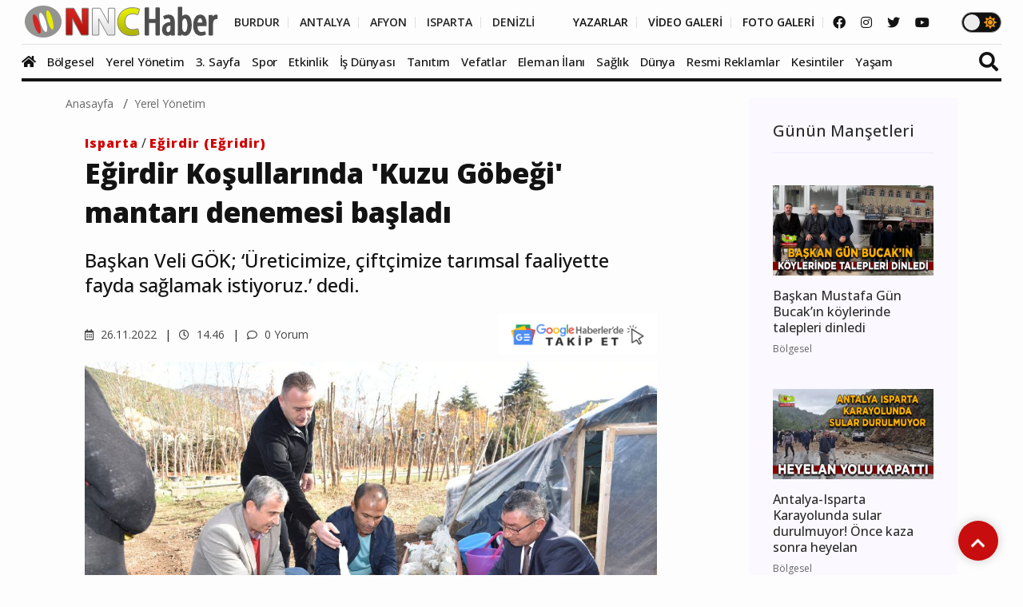

--- FILE ---
content_type: text/html; charset=UTF-8
request_url: https://www.nnchaber.com/egirdir-kosullarinda-kuzu-gobegi-mantari-denemesi-basladi
body_size: 13817
content:
<!DOCTYPE html>
<html lang="tr" >
<head>
    <meta charset="UTF-8">
    <title>Eğirdir Koşullarında 'Kuzu Göbeği' mantarı denemesi başladı | Yerel Yönetim</title>
    <meta name="description" content="Başkan Veli GÖK; ‘Üreticimize, çiftçimize tarımsal faaliyette fayda sağlamak istiyoruz.’ dedi."/>
    <meta name="keywords" content="Yerel Yönetim, Eğirdir kuzu göbeği,Isparta kuzu göbeği,Eğirdir Belediyesi,Veli Gök,Türkiye,Isparta,Eğirdir (Eğridir),"/>
    <link rel="canonical" href="https://www.nnchaber.com/egirdir-kosullarinda-kuzu-gobegi-mantari-denemesi-basladi"/>
    <link rel="amphtml" href="https://www.nnchaber.com/amp/egirdir-kosullarinda-kuzu-gobegi-mantari-denemesi-basladi" />
        <meta property="og:title" content="Eğirdir Koşullarında 'Kuzu Göbeği' mantarı denemesi başladı" />
    <meta property="og:description" content="Başkan Veli GÖK; ‘Üreticimize, çiftçimize tarımsal faaliyette fayda sağlamak istiyoruz.’ dedi."/>
    <meta property="og:url" content="https://www.nnchaber.com/egirdir-kosullarinda-kuzu-gobegi-mantari-denemesi-basladi"/>
    <meta property="og:image" content="https://cdn.habernnc.com/2022_11/egirdir-kosullarinda-kuzu-gobegi-mantari-denemesi-basladi-oP2dK.png"/>
    <meta property="og:site_name" content="NNCHaber.com"/>
    <meta property="og:locale" content="tr_TR" />
        <meta property="og:type" content="article"/>
        <meta http-equiv="X-UA-Compatible" content="IE=edge">
    <meta name="viewport" content="width=device-width, initial-scale=1, maximum-scale=10, shrink-to-fit=no">
    <meta http-equiv="x-dns-prefetch-control" content="on">
    <link rel="dns-prefetch" href="//cdn.habernnc.com/">
    <link rel="dns-prefetch" href="//cdn.onesignal.com/">
    <link rel="dns-prefetch" href="//www.googletagmanager.com/">
    <link rel="dns-prefetch" href="//www.googletagservices.com/">
        <link rel="dns-prefetch" href="//fonts.googleapis.com/">
        <link rel="dns-prefetch" href="//google-analytics.com/">
    <link rel="dns-prefetch" href="//www.google-analytics.com/">
    <link rel="dns-prefetch" href="//ssl.google-analytics.com/">
        <meta name="google-site-verification" content="n5w6-Rtvuxt2vZN7fQ7Be92poECD82kwvQFv75ngFJY"/>    <meta name="yandex-verification" content="e51fd77cf7ab7494" />    <link rel="icon" href="/assets/img/favicon.png" type="image/x-icon">
    <link rel="shortcut icon" type="image/x-icon" href="/assets/img/favicon.png">
    <link rel="stylesheet" href="/assets/css/bootstrap.min.css">
    <link rel="stylesheet" href="/assets/css/owl.carousel.min.css">
    <link rel="stylesheet" href="/assets/css/slicknav.css">
    <link rel="stylesheet" href="/assets/css/animate.min.css">
    <link rel="stylesheet" href="/assets/css/magnific-popup.css">
    <link rel="stylesheet" href="/assets/css/fontawesome-all.min.css">
    <link rel="stylesheet" href="/assets/css/slick.css">
    <link rel="stylesheet" href="/assets/css/nice-select.css">
    <link rel="stylesheet" href="/assets/js/swipebox/css/swipebox.min.css">
    <link rel="preconnect" href="https://fonts.googleapis.com">
    <link rel="preconnect" href="https://fonts.gstatic.com" crossorigin>
    <link rel="stylesheet" href="https://fonts.googleapis.com/css2?family=Open+Sans:ital,wght@0,300;0,400;0,500;0,600;0,800;1,300;1,400;1,500;1,600;1,700;1,800&display=swap" />
    <link rel="stylesheet" href="https://fonts.googleapis.com/css2?family=Roboto+Condensed:wght@400;700&family=Roboto:ital,wght@0,100;0,300;0,400;0,500;0,700;0,900;1,400&display=swap" />
    <link rel="stylesheet" href="/assets/css/style.min.css?ver=1759489216" id="style">
        <link rel="preload" href="/assets/fonts/fa-brands-400.woff2" as="font" type="font/woff2" crossorigin>
    <link rel="preload" href="/assets/fonts/fa-solid-900.woff2" as="font" type="font/woff2" crossorigin>
    <link rel="preload" as="script" href="/assets/js/jquery-3.5.0.min.js">
        <link rel="preload" as="script" href="/assets/js/jquery.slicknav.min.js">
    <link rel="preload" as="script" href="/assets/js/carousel/owl.carousel.min.js">
        <script src="/assets/js/jquery-3.5.0.min.js"></script>
    <script src="/assets/js/jquery.cookie.js"></script>
    <script src="/assets/js/vendor/modernizr-3.5.0.min.js"></script>
    <script src="/assets/js/carousel/owl.carousel.min.js"></script>
        <script src="/assets/js/jquery.slicknav.min.js"></script>
    
    <script src="https://www.google.com/recaptcha/api.js" async defer></script>    <!-- HTML5 shim and Respond.js for IE8 support of HTML5 elements and media queries -->
    <!--[if lt IE 9]>
    <script src="https://oss.maxcdn.com/html5shiv/3.7.2/html5shiv.min.js"></script>
    <script src="https://oss.maxcdn.com/respond/1.4.2/respond.min.js"></script>
    <![endif]-->
    <script src="https://cdn.onesignal.com/sdks/OneSignalSDK.js" async=""></script>
    <script>
      window.OneSignal = window.OneSignal || [];
      OneSignal.push(function() {
        OneSignal.init({
          appId: "9cc141f3-96f8-4c12-b0d2-86d1cf250464",
        });
      });
    </script>
        <!-- Google tag (gtag.js) -->
<script async src="https://www.googletagmanager.com/gtag/js?id=G-C01GBYWNLN"></script>
<script>
  window.dataLayer = window.dataLayer || [];
  function gtag(){dataLayer.push(arguments);}
  gtag('js', new Date());

  gtag('config', 'G-C01GBYWNLN');
</script>

<!-- Clarity tracking code for https://www.nnchaber.com/ --><script>    (function(c,l,a,r,i,t,y){        c[a]=c[a]||function(){(c[a].q=c[a].q||[]).push(arguments)};        t=l.createElement(r);t.async=1;t.src="https://www.clarity.ms/tag/"+i+"?ref=bwt";        y=l.getElementsByTagName(r)[0];y.parentNode.insertBefore(t,y);    })(window, document, "clarity", "script", "pxkhrgqa3v");</script>

<!-- Yandex.Metrika counter -->
<script type="text/javascript" >
   (function(m,e,t,r,i,k,a){m[i]=m[i]||function(){(m[i].a=m[i].a||[]).push(arguments)};
   m[i].l=1*new Date();
   for (var j = 0; j < document.scripts.length; j++) {if (document.scripts[j].src === r) { return; }}
   k=e.createElement(t),a=e.getElementsByTagName(t)[0],k.async=1,k.src=r,a.parentNode.insertBefore(k,a)})
   (window, document, "script", "https://mc.yandex.ru/metrika/tag.js", "ym");

   ym(99612390, "init", {
        clickmap:true,
        trackLinks:true,
        accurateTrackBounce:true,
        webvisor:true,
        ecommerce:"takip"
   });
</script>
<noscript><div><img src="https://mc.yandex.ru/watch/99612390" style="position:absolute; left:-9999px;" alt="" /></div></noscript>
<!-- /Yandex.Metrika counter -->    <script src="/assets/js/ls.unveilhooks.min.js" async=""></script>
    <script src="/assets/js/lazysizes.min.js" async=""></script>
    <script type="application/ld+json">
        {
            "@context": "https://schema.org",
            "@type": "NewsArticle",
            "articleSection":"Yerel Yönetim",
            "name": "Eğirdir Koşullarında &#039;Kuzu Göbeği&#039; mantarı denemesi başladı",
            "headline": "Eğirdir Koşullarında &#039;Kuzu Göbeği&#039; mantarı denemesi başladı",
            "description": "Başkan Veli GÖK; ‘Üreticimize, çiftçimize tarımsal faaliyette fayda sağlamak istiyoruz.’ dedi.",
            "articleBody":"Isparta’nın Eğirdir İlçesinde ‘Kuzugöbeği’ mantarı denemesi bugün gerçekleşti. Mersin Erdemli Alata Bahçe Kültürleri Araştırma Enstitüsü ve Eğirdir Belediyesi işbirliği ile Eğidir’de denemesi yapılan ‘Kuzugöbeği’ mantarından Nisan ve Mayıs aylarında başarılı sonuç alınması bekleniyor.
Eğirdir Belediye Başkanı Veli Gök yaptığı açıklamada; ‘Ülkemizde kişi başına düşen arazi miktarı diğer bölgelerle kıyasladığımızda daha az olduğu için Eğirdir’de kişi başına ortalama 6 dekar gibi tarımsal faaliyette bulunuluyor. Dolayısıyla elmacılığın yanında ek gelir kaynaklarına da ihtiyaç var. Bunu bir dönem ‘Kültür Mantarcılığı’ ile ilçemizde başlamıştık. Şu anda 800 ailemiz bu anlamda üretim yapıyor, 2022 yılı sonunda 15 bin ton üretimle ve 3 bin kişi istihdam sağlıyor. Yeni ürünlerle bunu devam ettirme amacındayız. Dar ve küçük alanda tarımsal faaliyette nasıl para kazanılır düşüncesi ile Mersin’deki Araştırma Enstitümüzün yapmış olduğu bir çalışmayı bizde ilçemizde bir deneyim yapıp belki bundan sonraki süreçte bölgemizdeki çiftçilerimize de önerebilir hale geliriz, inşallah buda bölge halkının ekonomisine tarımsal faaliyetlerde katkı sağlar diye düşünüyoruz. Üniversitelerimizin, Araştırma Enstitülerimizin bizim için çok önemli olduğunu biliyoruz. Üreticilerimize, çiftçilerimize tarımsal faaliyetlerde katkı sağlamak istiyoruz, ülkemiz tarımındaki bilgileri ve deneyimleri çiftçilerimizle buluşturup, bu yapılacak faaliyetlerle kırsalda yerinde çözümler ile bölge insanımıza fayda getirmeyi planlıyoruz.’ ifadelerini kullandı.
Mersin’in Erdemli İlçesinde faaliyetini sürdüren ve Türkiye’de ilk defa yetiştirilmeye başlanan ‘Kuzugöbeği’ mantarcılığı Alata Bahçe Kültürleri Araştırma Enstitüsü Müdürlüğünde başarıyla denemesi yapılmıştı. Eğirdir Belediye Başkanı Veli Gök ve Teknik ekibi de geçtiğimiz ay Mersin’in Erdemli İlçesine teknik gezi düzenlemişti.Bugün ise Alata Bahçe Kültürleri Araştırma Enstitüsünden Araştırmacı Dr. Atilla Ata ilçemize geldi. Eğirdir Park ve Bahçeler Biriminde bir alanda ‘Kuzugöbeği’ mantarının ilk denemesi yapılarak mantar fidanı toprakla buluştu. Araştırmacı Dr. Atilla Ata yaptığı açıklamada; ‘Şu an Eğirdir koşullarında ‘Kuzugöbeği’ mantarı denemesi ve kurulmasını gerçekleştiriyoruz. Hedefimiz Nisan veya Mayıs aylarında bu araziden ‘Kuzugöbeği’ni elde etmek. Biliyorsunuz ‘Kuzugöbeği’ çok değerli bir mantar. Hem insan sağlığında ilaç olarak kullanılan, aynı zaman da da mutfaklarda vazgeçilmez bir gıda. Biz bu çalışmalarla bu mantarın bulunurluluğunu artırmaya çalışıyoruz. Eğirdir koşullarında bu yıl denemesinin gerçekleştiriyoruz, iyi sonuçlar alacağımızı düşünüyoruz.’ İfadelerini kullandı. Eğirdir Belediye Başkanı Veli Gök, &quot; bizlere yardımcı olan ve her türlü desteği sağlayan teknik ekiplerimizle bilgi paylaşımını koordine eden başta Erdemli Kaymakamı Erdemli Kaymakamı Aydın Tetikoğlu’na, Alata Bahçe Kültürleri Araştırma Enstitüsü Müdürü Dr. Mustafa Ünlü’ye ve Eğirdir’e gelerek bizlere destek veren Araştırmacı Dr. Atilla Ata’ya çok teşekkür ediyoruz&quot; dedi.",
            "inLanguage":"tr-TR",
            "genre":"news",
            "datePublished": "2022-11-26T14:46:00+03:00",
            "dateModified": "2022-11-26T14:46:00+03:00",
            "image":
                {
                    "@type": "ImageObject",
                    "url": "https://cdn.habernnc.com/2022_11/egirdir-kosullarinda-kuzu-gobegi-mantari-denemesi-basladi-oP2dK.png",
                    "width": "1000", "height": "562"
                },
                    "author":
                {                    
                    "@type": "Person",
                    "name": "Kağan Onaran",
                                    "jobTitle": "Editör",
                                        "url": "https://www.nnchaber.com/editorler/kagan-onaran"
                },
                        "publisher": 
                {
                    "@context":"http://schema.org",
                    "@type":"Organization",
                    "name":"NNCHaber.com",
                    "url":"https://www.nnchaber.com",
                    "logo":{
                        "@type":"ImageObject",
                        "url":"https://www.nnchaber.com/assets/img/logo.png",
                        "name":"NNCHaber.com",
                        "width":"250",
                        "height":"55"
                    }
                }
        }
    </script>
    <script type="application/ld+json">
        {
            "@context": "http://schema.org",
            "@type": "BreadcrumbList",
            "itemListElement":
            [
                {
                    "@type": "ListItem",
                    "position": 1,
                    "name" : "NNCHaber.com",
                    "item" : "https://www.nnchaber.com"
                },
                {
                    "@type": "ListItem",
                    "position": 2,
                    "name" : "Yerel Yönetim",
                    "item" : "https://www.nnchaber.com/yerel-yonetim"
                }                        ]
        }
    </script>
    
</head>
<body>
    <script>if($.cookie("darkmode")){$("body").addClass("dark");}</script>
    <a name="top"></a>
    <header>
        <div class="header-area" style="max-height:102px;min-height:55px;">
            <div class="main-header ">
                            <div class="header-top ">
                    <div class="container-fluid">
                        <div class="row">
                            <div class="col-xl-12">
                                <div class="d-flex justify-content-lg-between align-items-center justify-content-sm-end">
                                    <div class="header-info-mid">
                                        <div class="logo">
                                            <a href="/"><img src="/assets/img/logo.png" alt="NNCHaber.com" loading="lazy" class="lazyload"></a>
                                        </div>
                                    </div>
                                    <div class="header-info-right d-flex align-items-center">
                                        <ul>
                                            <li>
                                                                                        <a href="/burdur-haberleri" class="header-btn header-sec" title="Burdur Haberleri">BURDUR</a>
                                                <a href="/antalya-haberleri" class="header-btn header-sec" title="Antalya Haberleri">ANTALYA</a>
                                                <a href="/afyonkarahisar-haberleri" class="header-btn header-sec" title="Afyonkarahisar Haberleri">AFYON</a>
                                                <a href="/isparta-haberleri" class="header-btn header-sec" title="Isparta Haberleri">ISPARTA</a>
                                                <a href="/denizli-haberleri" class="header-btn header-sec header-il-last" title="Denizli Haberleri">DENİZLİ</a> &nbsp; &nbsp; &nbsp;
                                                                                            <a href="/yazarlar" class="header-btn">YAZARLAR</a>
                                                <a href="/videolar" class="header-btn">VİDEO GALERİ</a>
                                                <a href="/galeri" class="header-btn">FOTO GALERİ</a>
                                            </li>
                                        </ul>
                                        <div class="header-social">
                                            <a href="https://www.facebook.com/nncmedya1" target="_blank" title="NNCHaber.com Facebook Sayfası"><i class="fab fa-facebook"></i></a>                                            <a href="https://www.instagram.com/nncmedya/" target="_blank" title="NNCHaber.com Instagram Sayfası"><i class="fab fa-instagram"></i></a>                                            <a href="https://twitter.com/nncmedya" target="_blank" title="NNCHaber.com Twitter Sayfası"><i class="fab fa-twitter"></i></a>                                            <a href="https://www.youtube.com/channel/UCTxDjjmCVpVVlsL0Dm0VYHQ" target="_blank" title="NNCHaber.com YouTube Kanalı"><i class="fab fa-youtube"></i></a>                                        </div>
                                                                            <div class="theme_mod">
                                            <input type="checkbox" class="modcheck" id="modcheck" aria-label="Tema Modu">
                                            <label for="modcheck" class="modcheck-label">
                                                <i class="fas fa-moon"></i>
                                                <i class="fas fa-sun"></i>
                                                <span class="ball"></span>
                                            </label>
                                        </div>
                                                                            </div>
                                </div>
                            </div>
                        </div>
                    </div>
                </div>
                <div class="header-bottom  header-sticky">
                    <div class="container-fluid">
                        <div class="row align-items-center">
                            <div class="col-xl-12">
                                <div class="bottom-wrap d-flex justify-content-between align-items-center">
                                                                    <div class="logo2">
                                        <a href="/"><img src="/assets/img/logo.png" alt="NNCHaber.com" loading="lazy" class="lazyload"></a>
                                    </div>
                                    <div class="main-menu d-none d-lg-block">
                                        <nav>                                                
                                            <ul id="navigation">
                                                <li class="stickylogo"><img src="/assets/img/logo_sticky.png" alt="NNC SON DAKİKA - Burdur Haber - Bucak Haber" onclick="window.open('/','_self');" loading="lazy" class="lazyload"></li>
                                                <li class="homeicon"><a href="/" title="Anasayfa"><i class="fas fa-home"></i></a></li>
                                                
                                    
                                                <li>
                                                    <a href="/bolgesel" title="Bölgesel"><img src="https://cdn.habernnc.com/icon/yerel.png" alt="Bölgesel Haberleri" loading="lazy" class="lazyload" id="ic_bolgesel">Bölgesel</a>
                                                </li>
                                                <li>
                                                    <a href="/yerel-yonetim" title="Yerel Yönetim"><img src="https://cdn.habernnc.com/icon/yerel-yonetim.png" alt="Yerel Yönetim Haberleri" loading="lazy" class="lazyload" id="ic_yerel-yonetim">Yerel Yönetim</a>
                                                </li>
                                                <li>
                                                    <a href="/3-sayfa" title="3. Sayfa"><img src="https://cdn.habernnc.com/icon/3-sayfa.png" alt="3. Sayfa Haberleri" loading="lazy" class="lazyload" id="ic_3-sayfa">3. Sayfa</a>
                                                </li>
                                                <li>
                                                    <a href="/spor" title="Spor"><img src="https://cdn.habernnc.com/icon/spor.png" alt="Spor Haberleri" loading="lazy" class="lazyload" id="ic_spor">Spor</a>
                                                </li>
                                                <li>
                                                    <a href="/etkinlik" title="Etkinlik"><img src="https://cdn.habernnc.com/icon/etkinlik.png" alt="Etkinlik Haberleri" loading="lazy" class="lazyload" id="ic_etkinlik">Etkinlik</a>
                                                </li>
                                                <li>
                                                    <a href="/is-dunyasi" title="İş Dünyası"><img src="https://cdn.habernnc.com/icon/isdunyasi.png" alt="İş Dünyası Haberleri" loading="lazy" class="lazyload" id="ic_is-dunyasi">İş Dünyası</a>
                                                </li>
                                                <li>
                                                    <a href="/tanitim" title="Tanıtım"><img src="https://cdn.habernnc.com/icon/tanitim.png" alt="Tanıtım Haberleri" loading="lazy" class="lazyload" id="ic_tanitim">Tanıtım</a>
                                                </li>
                                                <li>
                                                    <a href="/vefatlar" title="Vefatlar"><img src="https://cdn.habernnc.com/icon/vefatlar.png" alt="Vefatlar Haberleri" loading="lazy" class="lazyload" id="ic_vefatlar">Vefatlar</a>
                                                </li>
                                                <li>
                                                    <a href="/eleman-ilani" title="Eleman İlanı"><img src="https://cdn.habernnc.com/icon/eleman-ilani.png" alt="Eleman İlanı Haberleri" loading="lazy" class="lazyload" id="ic_eleman-ilani">Eleman İlanı</a>
                                                </li>
                                                <li>
                                                    <a href="/saglik" title="Sağlık"><img src="https://cdn.habernnc.com/icon/saglik.png" alt="Sağlık Haberleri" loading="lazy" class="lazyload" id="ic_saglik">Sağlık</a>
                                                </li>
                                                <li>
                                                    <a href="/dunya" title="Dünya"><img src="https://cdn.habernnc.com/icon/dunya.png" alt="Dünya Haberleri" loading="lazy" class="lazyload" id="ic_dunya">Dünya</a>
                                                </li>
                                                <li>
                                                    <a href="/resmi-reklamlar" title="Resmi Reklamlar"><img src="https://cdn.habernnc.com/icon/resmi-reklamlar.jpg" alt="Resmi Reklamlar Haberleri" loading="lazy" class="lazyload" id="ic_resmi-reklamlar">Resmi Reklamlar</a>
                                                </li>
                                                <li>
                                                    <a href="/kesintiler" title="Kesintiler"><img src="https://cdn.habernnc.com/icon/kesinti.png" alt="Kesintiler Haberleri" loading="lazy" class="lazyload" id="ic_kesintiler">Kesintiler</a>
                                                </li>
                                                <li>
                                                    <a href="/yasam" title="Yaşam"><img src="https://cdn.habernnc.com/icon/yasam.png" alt="Yaşam Haberleri" loading="lazy" class="lazyload" id="ic_yasam">Yaşam</a>
                                                </li>                                                <li class="gal"><a href="/yazarlar" title="Yazarlar"><img src="https://cdn.habernnc.com/icon/yazarlar.png" alt="Yazarlar" loading="lazy" class="lazyload" id="ic_yazarlar">Yazarlar</a></li>
                                                <li class="gal"><a href="/videolar" title="Video Galeri"><img src="https://cdn.habernnc.com/icon/video.png" alt="Video Galeri" loading="lazy" class="lazyload" id="ic_video">Video</a></li>
                                                <li class="gal"><a href="/galeri" title="Foto Galeri"><img src="https://cdn.habernnc.com/icon/fotogaleri.png" alt="Foto Galeri" loading="lazy" class="lazyload" id="ic_galeri">Foto Galeri</a></li>
                                                <li class="gal d-block d-sm-none"><a href="/nobetci-eczaneler" title="Nöbetçi Eczaneler"><img src="https://cdn.habernnc.com/icon/eczane.png" alt="Nöbetçi Eczane" loading="lazy" class="lazyload" id="ic_eczane">Nöbetçi Eczaneler</a></li>
                                                <li class="gal d-block d-sm-none"><a href="/namaz-vakitleri" title="Namaz Vakitleri"><img src="https://cdn.habernnc.com/icon/namaz.png" alt="Namaz Vakit" loading="lazy" class="lazyload" id="ic_namaz">Namaz Vakitleri</a></li>
                                                <li class="gal d-block d-sm-none"><a href="/hava-durumu" title="Hava Durumu"><img src="https://cdn.habernnc.com/icon/hava.png" alt="Hava Durum" loading="lazy" class="lazyload" id="ic_hava">Hava Durumu</a></li>
                                            </ul>
                                        </nav>
                                    </div>
                                                                    <div class="search-form d-none d-sm-block">
                                        <form  action="/arama" method="post">
                                            <i class="fas fa-search"></i>
                                            <input type="search" name="ara" class="form-control" placeholder="Haber Arama" title="Haber Arama">
                                        </form>
                                    </div>
                                                                    </div>
                            </div> 
                            <div class="col-xl-12">
                                <div class="mobile_menu d-block d-lg-none"></div>
                            </div>
                                                </div>
                    </div>
                </div>
            </div>
        </div>
    </header>
    <main>

    
        <div class="col-md-12 col-lg-12 container">
                    <div class="row">
                <div class="col-md-9 col-lg-9" id="haberler">
                    <input type="hidden" name="haberid" id="haberid" value="11620" />
                    <input type="hidden" name="habersay" id="habersay" value="1" />
                    <input type="hidden" name="haberurl" id="haberurl" value="https://www.nnchaber.com/egirdir-kosullarinda-kuzu-gobegi-mantari-denemesi-basladi" />
                    <div class="hbr" id="hbr11620">
                        <div class="page-notification">
                            <div class="col-lg-12">
                                <nav aria-label="breadcrumb">
                                    <ol class="breadcrumb">
                                        <li class="breadcrumb-item"><a href="/" title="NNCHaber.com Anasayfa">Anasayfa</a></li>
                                        <li class="breadcrumb-item"><a href="/yerel-yonetim" title="Yerel Yönetim Haberleri">Yerel Yönetim</a></li>
                                    </ol>
                                </nav>
                            </div>
                        </div>
                        <div class="post-details pb-40 pt-10">
                            <div class="container">
                                <div class="row">
                                    <div class="col-lg-11">
                                        <div class="about-details-cap">
                                                                                    <a href="/isparta-haberleri" class="yhlink lnkb" title="Isparta Haberleri">Isparta</a>
                                                                                             / <a href="/isparta-haberleri/egirdir-haberleri" class="yhlink lnkb" title="Eğirdir (Eğridir) Haberleri">Eğirdir (Eğridir)</a>
                                                                                            <br>
                                                                                        <h1>Eğirdir Koşullarında 'Kuzu Göbeği' mantarı denemesi başladı</h1>
                                            <h2 class="spot">Başkan Veli GÖK; ‘Üreticimize, çiftçimize tarımsal faaliyette fayda sağlamak istiyoruz.’ dedi.</h2>
                                        </div>
                                        <div class="row">
                                            <div class="col-md-6 col-xxl-6 col-xl-6 col-lg-6"> 
                                             <ul class="blog-info-link">
                                               <li><a href="#"><i class="far fa-calendar-alt"></i> 26.11.2022</a></li>
                                               <li><a href="#"><i class="far fa-clock"></i> 14.46</a></li>
                                               <li><a href="#"><i class="far fa-comment"></i> 0 Yorum</a></li>
                                             </ul>
                                            </div>
                                            <div class="hd_sm col-md-6 col-xxl-6 col-xl-6 col-lg-6">
                                                                                            <div class="social-icon">
                                                    <a href="https://news.google.com/publications/CAAqBwgKMIf4oQswz4K6Aw?oc=3&ceid=TR:tr" target="_blank" title="NNCHaber.com Google News'te Takip Edin"><img src="https://www.nnchaber.com/assets/img/googlenews.png" style="height:30px;width:auto;" alt="Google News"></a>
                                                </div>
                                                                                            </div>
                                        </div>
                                    </div>
                                    <div class="col-lg-11">
                                        <div class="details-img mb-20" style="min-height:402px">
                                                                                    <img class="img-fluid" src="https://cdn.habernnc.com/2022_11/egirdir-kosullarinda-kuzu-gobegi-mantari-denemesi-basladi-oP2dK.png" alt="Eğirdir Koşullarında &#039;Kuzu Göbeği&#039; mantarı denemesi başladı" fetchpriority="high">
                                                                                    </div>
                                    </div>
                                                                        <div class="col-lg-11">
                                        <div class="social-icon">
                                            <a href="javascript: window.open('https://www.facebook.com/sharer.php?u=https://www.nnchaber.com/egirdir-kosullarinda-kuzu-gobegi-mantari-denemesi-basladi','_blank', 'width=900, height=450');" title="Facebook'ta Paylaş" class="facebook"><i class="fab fa-facebook"></i></a><a href="javascript: window.open('https://twitter.com/share?text=E%C4%9Firdir+Ko%C5%9Fullar%C4%B1nda+%E2%80%99Kuzu+G%C3%B6be%C4%9Fi%E2%80%99+mantar%C4%B1+denemesi+ba%C5%9Flad%C4%B1&url=https%3A%2F%2Fwww.nnchaber.com%2Fegirdir-kosullarinda-kuzu-gobegi-mantari-denemesi-basladi','_blank', 'width=900, height=450');" title="Twitter'da Paylaş" class="twitter"><i class="fab fa-twitter"></i></a><a href="javascript: window.open('https://www.linkedin.com/sharing/share-offsite/?url=https://www.nnchaber.com/egirdir-kosullarinda-kuzu-gobegi-mantari-denemesi-basladi','_blank', 'width=500, height=450');" title="Linkedin'de Paylaş" class="linkedin"><i class="fab fa-linkedin-in"></i></a><a href="javascript: window.open('https://pinterest.com/pin/create/button/?url=https://www.nnchaber.com/egirdir-kosullarinda-kuzu-gobegi-mantari-denemesi-basladi&media=https://cdn.habernnc.com/2022_11/egirdir-kosullarinda-kuzu-gobegi-mantari-denemesi-basladi-oP2dK.png&description=E%C4%9Firdir+Ko%C5%9Fullar%C4%B1nda+%E2%80%99Kuzu+G%C3%B6be%C4%9Fi%E2%80%99+mantar%C4%B1+denemesi+ba%C5%9Flad%C4%B1','_blank', 'width=900, height=450');" title="Pinterest'te Paylaş" class="pinterest"><i class="fab fa-pinterest"></i></a><a href="whatsapp://send?text=Eğirdir Koşullarında ’Kuzu Göbeği’ mantarı denemesi başladı https://www.nnchaber.com/egirdir-kosullarinda-kuzu-gobegi-mantari-denemesi-basladi" title="WhatsApp'ta Paylaş" class="whatsapp hidden-lg hidden-md"><i class="fab fa-whatsapp"></i></a><a href="mailto:email@adresi.com?subject=Eğirdir Koşullarında ’Kuzu Göbeği’ mantarı denemesi başladı&body=Başkan Veli GÖK; ‘Üreticimize, çiftçimize tarımsal faaliyette fayda sağlamak istiyoruz.’ dedi. Detay için tıklayın: https://www.nnchaber.com/egirdir-kosullarinda-kuzu-gobegi-mantari-denemesi-basladi" title="E-mail ile Paylaş" class="email hidden-xs hidden-sm"><i class="fas fa-envelope"></i></a>                                            <span class="bigsmall"><i class="fa fa-search-minus" id="kucult"></i> | <span id="sifirla">A</span> | <i class="fa fa-search-plus" id="buyult"></i></span>
                                        </div>
                                        <div class="about-details-cap" style="font-size:17px" id="makale">
                                                                                        
                                            <p><p><strong><a title="Isparta haberleri" href="/isparta"><span style="color: #0000ff;">Isparta</span></a>’nın <a title="Eğirdir haberleri" href="/isparta/egirdir"><span style="color: #0000ff;">Eğirdir</span></a> İlçesinde ‘Kuzugöbeği’ mantarı denemesi bugün gerçekleşti. Mersin Erdemli Alata Bahçe Kültürleri Araştırma Enstitüsü ve Eğirdir Belediyesi işbirliği ile Eğidir’de denemesi yapılan ‘Kuzugöbeği’ mantarından Nisan ve Mayıs aylarında başarılı sonuç alınması bekleniyor.</strong></p>
<p>Eğirdir Belediye Başkanı <a title="Veli Gök haberleri" href="/hakkinda/veli-gok"><strong><span style="color: #0000ff;">Veli Gök</span></strong></a> yaptığı açıklamada; ‘<strong>Ülkemizde kişi başına düşen arazi miktarı diğer bölgelerle kıyasladığımızda daha az olduğu için Eğirdir’de kişi başına ortalama 6 dekar gibi tarımsal faaliyette bulunuluyor. Dolayısıyla elmacılığın yanında ek gelir kaynaklarına da ihtiyaç var. Bunu bir dönem ‘Kültür Mantarcılığı’ ile ilçemizde başlamıştık. Şu anda 800 ailemiz bu anlamda üretim yapıyor, 2022 yılı sonunda 15 bin ton üretimle ve 3 bin kişi istihdam sağlıyor. Yeni ürünlerle bunu devam ettirme amacındayız. Dar ve küçük alanda tarımsal faaliyette nasıl para kazanılır düşüncesi ile Mersin’deki Araştırma Enstitümüzün yapmış olduğu bir çalışmayı bizde ilçemizde bir deneyim yapıp belki bundan sonraki süreçte bölgemizdeki çiftçilerimize de önerebilir hale geliriz, inşallah buda bölge halkının ekonomisine tarımsal faaliyetlerde katkı sağlar diye düşünüyoruz. Üniversitelerimizin, Araştırma Enstitülerimizin bizim için çok önemli olduğunu biliyoruz. Üreticilerimize, çiftçilerimize tarımsal faaliyetlerde katkı sağlamak istiyoruz, ülkemiz tarımındaki bilgileri ve deneyimleri çiftçilerimizle buluşturup, bu yapılacak faaliyetlerle kırsalda yerinde çözümler ile bölge insanımıza fayda getirmeyi planlıyoruz.</strong>’ ifadelerini kullandı.</p>
<p>Mersin’in Erdemli İlçesinde faaliyetini sürdüren ve Türkiye’de ilk defa yetiştirilmeye başlanan ‘Kuzugöbeği’ mantarcılığı Alata Bahçe Kültürleri Araştırma Enstitüsü Müdürlüğünde başarıyla denemesi yapılmıştı. Eğirdir Belediye Başkanı Veli Gök ve Teknik ekibi de geçtiğimiz ay Mersin’in Erdemli İlçesine teknik gezi düzenlemişti.<br />Bugün ise Alata Bahçe Kültürleri Araştırma Enstitüsünden Araştırmacı Dr. Atilla Ata ilçemize geldi. <br />Eğirdir Park ve Bahçeler Biriminde bir alanda ‘Kuzugöbeği’ mantarının ilk denemesi yapılarak mantar fidanı toprakla buluştu. <br />Araştırmacı Dr. Atilla Ata yaptığı açıklamada; ‘<strong>Şu an Eğirdir koşullarında ‘Kuzugöbeği’ mantarı denemesi ve kurulmasını gerçekleştiriyoruz. Hedefimiz Nisan veya Mayıs aylarında bu araziden ‘Kuzugöbeği’ni elde etmek. Biliyorsunuz ‘Kuzugöbeği’ çok değerli bir mantar. Hem insan sağlığında ilaç olarak kullanılan, aynı zaman da da mutfaklarda vazgeçilmez bir gıda. Biz bu çalışmalarla bu mantarın bulunurluluğunu artırmaya çalışıyoruz. Eğirdir koşullarında bu yıl denemesinin gerçekleştiriyoruz, iyi sonuçlar alacağımızı düşünüyoruz.</strong>’ İfadelerini kullandı. <br />Eğirdir Belediye Başkanı Veli Gök, " <strong>bizlere yardımcı olan ve her türlü desteği sağlayan teknik ekiplerimizle bilgi paylaşımını koordine eden başta Erdemli Kaymakamı Erdemli Kaymakamı Aydın Tetikoğlu’na, Alata Bahçe Kültürleri Araştırma Enstitüsü Müdürü Dr. Mustafa Ünlü’ye ve Eğirdir’e gelerek bizlere destek veren Araştırmacı Dr. Atilla Ata’ya çok teşekkür ediyoruz</strong>" dedi.</p></p>
                                    
                                                                            <div class="hd_author col-lg-11 col-md-11 mb-20">
                                            <div class="container">
                                                <div class="row">
                                                    <div class="col-lg-12 col-md-12">
                                                        <a href="/editorler/kagan-onaran">                                                        <img src="https://cdn.habernnc.com/yazar/kagan-onaran-hyqob.png" alt="Kağan Onaran" />
                                                        <span class="autbas">Kağan Onaran</span><br>
                                                        <span class="auttan">Editör</span><br>
                                                        </a>                                                    </div>
                                                                                                </div>
                                            </div>
                                        </div>
                                                                                    
                                            <div class="social-icon pt-20 pb-5">
                                            <a href="javascript: window.open('https://www.facebook.com/sharer.php?u=https://www.nnchaber.com/egirdir-kosullarinda-kuzu-gobegi-mantari-denemesi-basladi','_blank', 'width=900, height=450');" title="Facebook'ta Paylaş" class="facebook"><i class="fab fa-facebook"></i></a><a href="javascript: window.open('https://twitter.com/share?text=E%C4%9Firdir+Ko%C5%9Fullar%C4%B1nda+%E2%80%99Kuzu+G%C3%B6be%C4%9Fi%E2%80%99+mantar%C4%B1+denemesi+ba%C5%9Flad%C4%B1&url=https%3A%2F%2Fwww.nnchaber.com%2Fegirdir-kosullarinda-kuzu-gobegi-mantari-denemesi-basladi','_blank', 'width=900, height=450');" title="Twitter'da Paylaş" class="twitter"><i class="fab fa-twitter"></i></a><a href="javascript: window.open('https://www.linkedin.com/sharing/share-offsite/?url=https://www.nnchaber.com/egirdir-kosullarinda-kuzu-gobegi-mantari-denemesi-basladi','_blank', 'width=500, height=450');" title="Linkedin'de Paylaş" class="linkedin"><i class="fab fa-linkedin-in"></i></a><a href="javascript: window.open('https://pinterest.com/pin/create/button/?url=https://www.nnchaber.com/egirdir-kosullarinda-kuzu-gobegi-mantari-denemesi-basladi&media=https://cdn.habernnc.com/2022_11/egirdir-kosullarinda-kuzu-gobegi-mantari-denemesi-basladi-oP2dK.png&description=E%C4%9Firdir+Ko%C5%9Fullar%C4%B1nda+%E2%80%99Kuzu+G%C3%B6be%C4%9Fi%E2%80%99+mantar%C4%B1+denemesi+ba%C5%9Flad%C4%B1','_blank', 'width=900, height=450');" title="Pinterest'te Paylaş" class="pinterest"><i class="fab fa-pinterest"></i></a><a href="whatsapp://send?text=Eğirdir Koşullarında ’Kuzu Göbeği’ mantarı denemesi başladı https://www.nnchaber.com/egirdir-kosullarinda-kuzu-gobegi-mantari-denemesi-basladi" title="WhatsApp'ta Paylaş" class="whatsapp hidden-lg hidden-md"><i class="fab fa-whatsapp"></i></a><a href="mailto:email@adresi.com?subject=Eğirdir Koşullarında ’Kuzu Göbeği’ mantarı denemesi başladı&body=Başkan Veli GÖK; ‘Üreticimize, çiftçimize tarımsal faaliyette fayda sağlamak istiyoruz.’ dedi. Detay için tıklayın: https://www.nnchaber.com/egirdir-kosullarinda-kuzu-gobegi-mantari-denemesi-basladi" title="E-mail ile Paylaş" class="email hidden-xs hidden-sm"><i class="fas fa-envelope"></i></a>                                            </div>
                                            <div class="tag_cloud_widget">
                                                <ul class="list">
                                                <li><a href="/haber/egirdir-kuzu-gobegi" title="Eğirdir kuzu göbeği">Eğirdir kuzu göbeği</a></li><li><a href="/haber/isparta-kuzu-gobegi" title="Isparta kuzu göbeği">Isparta kuzu göbeği</a></li><li><a href="/haber/egirdir-belediyesi" title="Eğirdir Belediyesi">Eğirdir Belediyesi</a></li><li><a href="/haber/veli-gok" title="Veli Gök">Veli Gök</a></li><li><a href="/haber/turkiye" title="Türkiye">Türkiye</a></li><li><a href="/isparta-haberleri" title="Isparta Haberleri">Isparta</a></li><li><a href="/haber/egirdir-egridir" title="Eğirdir (Eğridir)">Eğirdir (Eğridir)</a></li>                                                </ul>
                                            </div>
                                            
    <div class="clear" style="position:relative;height:250px;margin: 15px 20px 0px 20px">
        <h2>Bu içerik size ne hissettirdi?</h2>
        <ul class="reactions">
        
            <li class="react sevdim" data-id="sevdim_11620">
                <div class="count" style="height:0px">
                    <span class="count-text">0</span>
                </div>
                <div class="emo">
                    <span class="eimg"></span>
                    <span class="etext">SEVDİM</span>
                </div>
            </li>
            
            <li class="react uzgunum" data-id="uzgunum_11620">
                <div class="count" style="height:0px">
                    <span class="count-text">0</span>
                </div>
                <div class="emo">
                    <span class="eimg"></span>
                    <span class="etext">ÜZÜLDÜM</span>
                </div>
            </li>
            
            <li class="react kizdim" data-id="kizdim_11620">
                <div class="count" style="height:0px">
                    <span class="count-text">0</span>
                </div>
                <div class="emo">
                    <span class="eimg"></span>
                    <span class="etext">KIZDIM</span>
                </div>
            </li>
            
            <li class="react sasirdim" data-id="sasirdim_11620">
                <div class="count" style="height:0px">
                    <span class="count-text">0</span>
                </div>
                <div class="emo">
                    <span class="eimg"></span>
                    <span class="etext">ŞAŞIRDIM</span>
                </div>
            </li>
            
            <li class="react begendim" data-id="begendim_11620">
                <div class="count" style="height:0px">
                    <span class="count-text">0</span>
                </div>
                <div class="emo">
                    <span class="eimg"></span>
                    <span class="etext">BEĞENDİM</span>
                </div>
            </li>
            
            <li class="react begenmedim" data-id="begenmedim_11620">
                <div class="count" style="height:0px">
                    <span class="count-text">0</span>
                </div>
                <div class="emo">
                    <span class="eimg"></span>
                    <span class="etext">BEĞENMEDİM</span>
                </div>
            </li>
            
            <li class="react hahaha" data-id="hahaha_11620">
                <div class="count" style="height:0px">
                    <span class="count-text">0</span>
                </div>
                <div class="emo">
                    <span class="eimg"></span>
                    <span class="etext">GÜLDÜM</span>
                </div>
            </li>
            
            <li class="react alkis" data-id="alkis_11620">
                <div class="count" style="height:0px">
                    <span class="count-text">0</span>
                </div>
                <div class="emo">
                    <span class="eimg"></span>
                    <span class="etext">ALKIŞ</span>
                </div>
            </li>
            
        </ul>
    </div>
                                            </div>
                                    </div>
                                </div>
                            </div>
                        </div>
                                                <div class="col-md-12 row">
                            <div class="col-md-6 col-6"><a href="/golhisar-vefat-ummu-hasyildirim" title="Önceki Haber" class="btn"> <i class="fas fa-chevron-left"></i> Önceki Haber</a></div>
                            <div class="col-md-6 col-6" style="text-align:right"><a href="/burdur-vefat-omer-koc" title="Sonraki Haber" class="btn">Sonraki haber <i class="fas fa-chevron-right"></i> </a></div>
                        </div>
                        
                    
        <div class="comments-area pb-20">
            <div class="row ">
                <div class="col-xl-12">
                    <div class="small-title">
                        <h2>Yorumlar (0)</h2>
                    </div>
                </div>
            </div>
            <div class="row">
                <div class="col-lg-12">
                    <div class="form-wrapper pb-20 mb-20" >
                        <div id="yorumsonuc"></div>
                        <div id="yrmcvp" style="display:none"></div>
                        <form id="yorumform" action="javascript:void(0);" method="POST">
                            <div class="row">
                                <div class="col-lg-5 col-md-5">
                                    <div class="form-box mb-15">
                                        <input type="text" name="name" placeholder="Adınız" style="text-transform: capitalize;">
                                    </div>
                                    <div class="form-box mb-15">
                                        <input type="text" name="email" placeholder="E-mail Adresiniz (yayınlanmaz)">
                                    </div>
                                </div>
                                <div class="col-lg-7 col-md-7">
                                    <div class="form-box">
                                        <textarea name="comment" id="comment" placeholder="Yorumunuz"></textarea>
                                        <input type="hidden" name="cid" value="0" />
                                        <input type="hidden" name="pid" value="11620" />
                                        <input type="hidden" name="part" id="part" value="haber" />
                                        <input type="hidden" name="mod" value="yorum" />
                                        <input type="hidden" name="ptitle" value="Eğirdir Koşullarında 'Kuzu Göbeği' mantarı denemesi başladı" />
                                        <input type="hidden" name="plink" value="https://www.nnchaber.com/egirdir-kosullarinda-kuzu-gobegi-mantari-denemesi-basladi" />
                                    </div>
                                </div>
                                <div class="col-lg-12 col-md-12">
                                    <div class="submit-info">
                                        <div class="g-recaptcha f-left" data-sitekey="6LflnXgiAAAAAMXdAkDcYju2E5TpZc00o0WI1lWW"></div>
                                        <button class="submit-btn2" type="submit">YORUM GÖNDER</button>
                                        <button style="display:none" type="reset"></button>
                                    </div>
                                </div>
                            </div>
                        </form> 
                    </div>
                </div>
            </div>
            <div class="row">
                <div class="col-lg-12">
                    <div class="comments"><div class="col-lg-12"><center>Bu içerik ile ilgili henüz yorum yazılmamış</center></div></div>
                </div>
            </div>
        </div>
        <div class="nnc-area" style="padding:0px">
            <div class="row">
                <div class="col-lg-12">
                    <div class="section-tittle mb-30 d-flex align-items-center justify-content-between">
                        <h3>Editörün Seçimi</h3>
                    </div>
                </div>
            </div>
            <div class="row">
                    <div class="col-lg-4 col-md-6 col-sm-6">
                        <div class="nnc-post mb-30">
                            <div class="nnc-wrapper row">
                                <div class="properties-img col-6 col-lg-12 col-md-12 col-sm-12" style="min-height:147px">
                                    <a href="/burdur-un-devine-beyaz-tac-2336-metrede-sessizlik-bozuldu" title="Burdur’un devine beyaz taç 2336 metrede sessizlik bozuldu!"><img src="https://cdn.habernnc.com/2026_01/burdur-un-devine-beyaz-tac-2336-metrede-sessizlik-bozuldu-JpE3W.webp" alt="Burdur’un devine beyaz taç 2336 metrede sessizlik bozuldu!" class="lazyload" loading="lazy"></a>
                                </div>
                                <div class="properties-caption col-6 col-lg-12 col-md-12 col-sm-12">
                                    <span style="color:#C70D0D">Haber</span>
                                    <h3><a href="/burdur-un-devine-beyaz-tac-2336-metrede-sessizlik-bozuldu" title="Burdur’un devine beyaz taç 2336 metrede sessizlik bozuldu!">Burdur’un devine beyaz taç 2336 metrede sessizlik bozuldu!</a></h3>
                                    <p>Burdur’un en yüksek noktası olan Kestel Dağı, 6 Aralık 2025 itibarıyla etkili olan yağışların ardından beyaz örtüyle kaplandı. Bucak ilçesi sınırlarındaki zirvede kış manzarası gece yarısı itibarıyla kendini gösterdi.</p>
                                </div>
                            </div>
                        </div>
                    </div>
                    <div class="col-lg-4 col-md-6 col-sm-6">
                        <div class="nnc-post mb-30">
                            <div class="nnc-wrapper row">
                                <div class="properties-img col-6 col-lg-12 col-md-12 col-sm-12" style="min-height:147px">
                                    <a href="/galeri/sok-gercek-ortaya-cikti-cinsel-fonksiyon-bozukluklarinin-arkasindaki-sebep-herkesi-sasirtti" title="Şok Gerçek Ortaya Çıktı Cinsel Fonksiyon Bozukluklarının Arkasındaki Sebep Herkesi Şaşırttı!"><img src="https://cdn.habernnc.com/galeri/1645/sok-gercek-ortaya-cikti-cinsel-fonksiyon-bozukluklarinin-arkasindaki-sebep-herkesi-sasirtti-R8YfD.webp" alt="Şok Gerçek Ortaya Çıktı Cinsel Fonksiyon Bozukluklarının Arkasındaki Sebep Herkesi Şaşırttı!" class="lazyload" loading="lazy"></a>
                                </div>
                                <div class="properties-caption col-6 col-lg-12 col-md-12 col-sm-12">
                                    <span style="color:#000000">Foto Galeri</span>
                                    <h3><a href="/galeri/sok-gercek-ortaya-cikti-cinsel-fonksiyon-bozukluklarinin-arkasindaki-sebep-herkesi-sasirtti" title="Şok Gerçek Ortaya Çıktı Cinsel Fonksiyon Bozukluklarının Arkasındaki Sebep Herkesi Şaşırttı!">Şok Gerçek Ortaya Çıktı Cinsel Fonksiyon Bozukluklarının Arkasındaki Sebep Herkesi Şaşırttı!</a></h3>
                                    <p>Cinsel fonksiyon bozuklukları, sanıldığından çok daha yaygın bir sağlık sorunu olarak hem kadınları hem erkekleri etkiliyor. Uzmanlar, fizyolojik ve psikolojik faktörlerin bu sorunun temelinde yer aldığını belirtiyor. Erken tanı ve doğru tedaviyle büyük ölçüde çözüm mümkün. İşte detaylar…</p>
                                </div>
                            </div>
                        </div>
                    </div>
                    <div class="col-lg-4 col-md-6 col-sm-6">
                        <div class="nnc-post mb-30">
                            <div class="nnc-wrapper row">
                                <div class="properties-img col-6 col-lg-12 col-md-12 col-sm-12" style="min-height:147px">
                                    <a href="/galeri/gurcistan-turkiye-maci-icin-geri-sayim-basladi-tarih-ve-kanal-belli-oldu" title="Gürcistan-Türkiye Maçı İçin Geri Sayım Başladı! Tarih ve Kanal Belli Oldu"><img src="https://cdn.habernnc.com/galeri/1638/gurcistan-turkiye-maci-icin-geri-sayim-basladi-tarih-ve-kanal-belli-oldu-zjxIp.webp" alt="Gürcistan-Türkiye Maçı İçin Geri Sayım Başladı! Tarih ve Kanal Belli Oldu" class="lazyload" loading="lazy"></a>
                                </div>
                                <div class="properties-caption col-6 col-lg-12 col-md-12 col-sm-12">
                                    <span style="color:#000000">Foto Galeri</span>
                                    <h3><a href="/galeri/gurcistan-turkiye-maci-icin-geri-sayim-basladi-tarih-ve-kanal-belli-oldu" title="Gürcistan-Türkiye Maçı İçin Geri Sayım Başladı! Tarih ve Kanal Belli Oldu">Gürcistan-Türkiye Maçı İçin Geri Sayım Başladı! Tarih ve Kanal Belli Oldu</a></h3>
                                    <p>Türkiye A Milli Futbol Takımımız, 2026 FIFA Dünya Kupası Avrupa Elemeleri E Grubu’nda ilk sınavına çıkıyor. Gürcistan deplasmanıyla başlayacak serüvende futbolseverlerin gözü kulağı maçın saatinde ve yayın kanalında olacak. İşte 2025 milli takım maç takvimi ve Gürcistan-Türkiye karşılaşmasının tüm detayları.</p>
                                </div>
                            </div>
                        </div>
                    </div>
                    <div class="col-lg-4 col-md-6 col-sm-6">
                        <div class="nnc-post mb-30">
                            <div class="nnc-wrapper row">
                                <div class="properties-img col-6 col-lg-12 col-md-12 col-sm-12" style="min-height:147px">
                                    <a href="/galeri/elaiussa-sebaste-antik-kenti-nde-kazilar-durmaksizin-devam-ediyor" title="Elaiussa Sebaste Antik Kenti’nde Kazılar Durmaksızın Devam Ediyor!"><img src="https://cdn.habernnc.com/galeri/1628/elaiussa-sebaste-antik-kenti-nde-kazilar-durmaksizin-devam-ediyor-vrYAi.png" alt="Elaiussa Sebaste Antik Kenti’nde Kazılar Durmaksızın Devam Ediyor!" class="lazyload" loading="lazy"></a>
                                </div>
                                <div class="properties-caption col-6 col-lg-12 col-md-12 col-sm-12">
                                    <span style="color:#000000">Foto Galeri</span>
                                    <h3><a href="/galeri/elaiussa-sebaste-antik-kenti-nde-kazilar-durmaksizin-devam-ediyor" title="Elaiussa Sebaste Antik Kenti’nde Kazılar Durmaksızın Devam Ediyor!">Elaiussa Sebaste Antik Kenti’nde Kazılar Durmaksızın Devam Ediyor!</a></h3>
                                    <p>Mersin’in Erdemli ilçesinde yer alan Elaiussa Sebaste Antik Kenti’nde 30. dönem kazı çalışmaları başladı. Kültür ve Turizm Bakanlığı’nın “Geleceğe Miras Projesi” kapsamında yıl boyunca sürecek kazılarda, Türk, Amerikan ve İtalyan ekipler ortaklaşa çalışacak. Antik kentte ortaya çıkarılan mozaikler ve mezarlar, bölgenin tarihî önemini bir kez daha gözler önüne seriyor.</p>
                                </div>
                            </div>
                        </div>
                    </div>
                    <div class="col-lg-4 col-md-6 col-sm-6">
                        <div class="nnc-post mb-30">
                            <div class="nnc-wrapper row">
                                <div class="properties-img col-6 col-lg-12 col-md-12 col-sm-12" style="min-height:147px">
                                    <a href="/istanbul-burdurlular-dernegi-ogrencilerle-bulustu" title="İstanbul Burdurlular Derneği öğrencilerle buluştu"><img src="https://cdn.habernnc.com/2025_08/istanbul-burdurlular-dernegi-ogrencilerle-bulustu-LT9w0.webp" alt="İstanbul Burdurlular Derneği öğrencilerle buluştu" class="lazyload" loading="lazy"></a>
                                </div>
                                <div class="properties-caption col-6 col-lg-12 col-md-12 col-sm-12">
                                    <span style="color:#C70D0D">Haber</span>
                                    <h3><a href="/istanbul-burdurlular-dernegi-ogrencilerle-bulustu" title="İstanbul Burdurlular Derneği öğrencilerle buluştu">İstanbul Burdurlular Derneği öğrencilerle buluştu</a></h3>
                                    <p>İstanbul’da öğrenim gören Burdurlu üniversite öğrencileri, İstanbul Burdurlular Derneği’nin düzenlediği dondurma ve çay programında bir araya geldi. Etkinlikte iş insanlarıyla öğrenciler tanışma fırsatı bulurken, samimi bir dayanışma ortamı oluştu.</p>
                                </div>
                            </div>
                        </div>
                    </div>
                    <div class="col-lg-4 col-md-6 col-sm-6">
                        <div class="nnc-post mb-30">
                            <div class="nnc-wrapper row">
                                <div class="properties-img col-6 col-lg-12 col-md-12 col-sm-12" style="min-height:147px">
                                    <a href="/videolar/antalya-da-ambulans-trafikte-sikisti-dakikalarca-hayat-mucadelesi" title="Antalya&#039;da ambulans trafikte sıkıştı! Dakikalarca hayat mücadelesi"><img src="https://cdn.habernnc.com/video/antalya-da-ambulans-trafikte-sikisti-dakikalarca-hayat-mucadelesi-3Brgb.webp" alt="Antalya&#039;da ambulans trafikte sıkıştı! Dakikalarca hayat mücadelesi" class="lazyload" loading="lazy"></a>
                                </div>
                                <div class="properties-caption col-6 col-lg-12 col-md-12 col-sm-12">
                                    <span style="color:#003c57">Video Galeri</span>
                                    <h3><a href="/videolar/antalya-da-ambulans-trafikte-sikisti-dakikalarca-hayat-mucadelesi" title="Antalya&#039;da ambulans trafikte sıkıştı! Dakikalarca hayat mücadelesi">Antalya'da ambulans trafikte sıkıştı! Dakikalarca hayat mücadelesi</a></h3>
                                    <p>Antalya’nın Serik ilçesinde hasta taşıyan 112 ambulansı, yoğun trafikte ilerleyemedi. Araçların yol vermemesi nedeniyle dakikalarca beklemek zorunda kalan sağlık ekiplerinin mücadelesi cep telefonu kamerasıyla kaydedildi. Görüntüler, trafikteki duyarsızlığı bir kez daha gözler önüne serdi.</p>
                                </div>
                            </div>
                        </div>
                    </div>
            </div>
        </div>                    </div>
                    
                </div>
                <div class="blog_right_sidebar col-md-3 col-lg-3 hidden-xs">
                    
                
                    <aside class="single_sidebar_widget popular_post_widget">
                        <h3 class="widget_title">Günün Manşetleri</h3>
                    
                        <div class="media post_item" style="min-height:235px;">
                            <a href="/baskan-mustafa-gun-bucak-in-koylerinde-talepleri-dinledi" title="Başkan Mustafa Gün Bucak’ın köylerinde talepleri dinledi"><img src="https://cdn.habernnc.com/2026_02/baskan-mustafa-gun-bucak-in-koylerinde-talepleri-dinledi-QqW0Z.webp" alt="Başkan Mustafa Gün Bucak’ın köylerinde talepleri dinledi" class="lazyload f-left" loading="lazy"></a>
                            <div class="media-body">
                                <a href="/baskan-mustafa-gun-bucak-in-koylerinde-talepleri-dinledi" title="Başkan Mustafa Gün Bucak’ın köylerinde talepleri dinledi">
                                    <h3>Başkan Mustafa Gün Bucak’ın köylerinde talepleri dinledi</h3>
                                </a>
                                <p>Bölgesel</p>
                            </div>
                        </div>
                        <div class="media post_item" style="min-height:235px;">
                            <a href="/antalya-isparta-karayolunda-sular-durulmuyor-once-kaza-sonra-heyelan" title="Antalya-Isparta Karayolunda sular durulmuyor! Önce kaza sonra heyelan"><img src="https://cdn.habernnc.com/2026_02/antalya-isparta-karayolunda-sular-durulmuyor-once-kaza-sonra-heyelan-ycxkE.webp" alt="Antalya-Isparta Karayolunda sular durulmuyor! Önce kaza sonra heyelan" class="lazyload f-left" loading="lazy"></a>
                            <div class="media-body">
                                <a href="/antalya-isparta-karayolunda-sular-durulmuyor-once-kaza-sonra-heyelan" title="Antalya-Isparta Karayolunda sular durulmuyor! Önce kaza sonra heyelan">
                                    <h3>Antalya-Isparta Karayolunda sular durulmuyor! Önce kaza sonra heyelan</h3>
                                </a>
                                <p>Bölgesel</p>
                            </div>
                        </div>
                        <div class="media post_item" style="min-height:235px;">
                            <a href="/antalya-daki-otobus-kazasinda-yaralilar-hayata-tutunuyor-uzuvlar-dikiliyor" title="Antalya’daki otobüs kazasında yaralılar hayata tutunuyor Uzuvlar dikiliyor"><img src="https://cdn.habernnc.com/2026_02/antalya-daki-otobus-kazasinda-yaralilar-hayata-tutunuyor-uzuvlar-dikiliyor-gxAlT.webp" alt="Antalya’daki otobüs kazasında yaralılar hayata tutunuyor Uzuvlar dikiliyor" class="lazyload f-left" loading="lazy"></a>
                            <div class="media-body">
                                <a href="/antalya-daki-otobus-kazasinda-yaralilar-hayata-tutunuyor-uzuvlar-dikiliyor" title="Antalya’daki otobüs kazasında yaralılar hayata tutunuyor Uzuvlar dikiliyor">
                                    <h3>Antalya’daki otobüs kazasında yaralılar hayata tutunuyor Uzuvlar dikiliyor</h3>
                                </a>
                                <p>Bölgesel</p>
                            </div>
                        </div>
                        <div class="media post_item" style="min-height:235px;">
                            <a href="/isparta-antalya-karayolunda-heyelan-dev-kayalar-yolu-kapatti" title="Isparta-Antalya karayolunda heyelan Dev kayalar yolu kapattı"><img src="https://cdn.habernnc.com/2026_02/isparta-antalya-karayolunda-heyelan-dev-kayalar-yolu-kapatti-2sOqC.webp" alt="Isparta-Antalya karayolunda heyelan Dev kayalar yolu kapattı" class="lazyload f-left" loading="lazy"></a>
                            <div class="media-body">
                                <a href="/isparta-antalya-karayolunda-heyelan-dev-kayalar-yolu-kapatti" title="Isparta-Antalya karayolunda heyelan Dev kayalar yolu kapattı">
                                    <h3>Isparta-Antalya karayolunda heyelan Dev kayalar yolu kapattı</h3>
                                </a>
                                <p>Bölgesel</p>
                            </div>
                        </div>
                        <div class="media post_item" style="min-height:235px;">
                            <a href="/antalya-da-kazada-yaralanan-yolcu-o-anlari-anlatti-once-yan-yatip-surunduk-sonra-bariyer-saplandi" title="Antalya&#039;da kazada yaralanan yolcu o anları anlattı: &quot;Önce yan yatıp süründük, sonra bariyer saplandı&quot;"><img src="https://cdn.habernnc.com/2026_02/antalya-da-kazada-yaralanan-yolcu-o-anlari-anlatti-once-yan-yatip-surunduk-sonra-bariyer-saplandi-YgRVh.webp" alt="Antalya&#039;da kazada yaralanan yolcu o anları anlattı: &quot;Önce yan yatıp süründük, sonra bariyer saplandı&quot;" class="lazyload f-left" loading="lazy"></a>
                            <div class="media-body">
                                <a href="/antalya-da-kazada-yaralanan-yolcu-o-anlari-anlatti-once-yan-yatip-surunduk-sonra-bariyer-saplandi" title="Antalya&#039;da kazada yaralanan yolcu o anları anlattı: &quot;Önce yan yatıp süründük, sonra bariyer saplandı&quot;">
                                    <h3>Antalya'da kazada yaralanan yolcu o anları anlattı: "Önce yan yatıp süründük, sonra bariyer saplandı"</h3>
                                </a>
                                <p>Bölgesel</p>
                            </div>
                        </div>
                        <div class="media post_item" style="min-height:235px;">
                            <a href="/burdur-da-7-kisinin-hayatini-kaybettigi-kazada-isimler-belli-oldu" title="Burdur&#039;da 7 kişinin hayatını kaybettiği kazada isimler belli oldu"><img src="https://cdn.habernnc.com/2026_02/burdur-da-7-kisinin-hayatini-kaybettigi-kazada-isimler-belli-oldu-uwPO0.webp" alt="Burdur&#039;da 7 kişinin hayatını kaybettiği kazada isimler belli oldu" class="lazyload f-left" loading="lazy"></a>
                            <div class="media-body">
                                <a href="/burdur-da-7-kisinin-hayatini-kaybettigi-kazada-isimler-belli-oldu" title="Burdur&#039;da 7 kişinin hayatını kaybettiği kazada isimler belli oldu">
                                    <h3>Burdur'da 7 kişinin hayatını kaybettiği kazada isimler belli oldu</h3>
                                </a>
                                <p>Bölgesel</p>
                            </div>
                        </div>
                        <div class="media post_item" style="min-height:235px;">
                            <a href="/antalya-burdur-karayolunda-viraji-alamadi" title="Antalya-Burdur Karayolunda virajı alamadı!"><img src="https://cdn.habernnc.com/2026_02/antalya-burdur-karayolunda-viraji-alamadi-EBFkW.webp" alt="Antalya-Burdur Karayolunda virajı alamadı!" class="lazyload f-left" loading="lazy"></a>
                            <div class="media-body">
                                <a href="/antalya-burdur-karayolunda-viraji-alamadi" title="Antalya-Burdur Karayolunda virajı alamadı!">
                                    <h3>Antalya-Burdur Karayolunda virajı alamadı!</h3>
                                </a>
                                <p>Bölgesel</p>
                            </div>
                        </div>
                        <div class="media post_item" style="min-height:235px;">
                            <a href="/denizli-de-balkonda-montaj-sirasinda-dusen-isci-hayatini-kaybetti" title="Denizli&#039;de balkonda montaj sırasında düşen işçi hayatını kaybetti"><img src="https://cdn.habernnc.com/2026_02/denizli-de-balkonda-montaj-sirasinda-dusen-isci-hayatini-kaybetti-kG8Bl.webp" alt="Denizli&#039;de balkonda montaj sırasında düşen işçi hayatını kaybetti" class="lazyload f-left" loading="lazy"></a>
                            <div class="media-body">
                                <a href="/denizli-de-balkonda-montaj-sirasinda-dusen-isci-hayatini-kaybetti" title="Denizli&#039;de balkonda montaj sırasında düşen işçi hayatını kaybetti">
                                    <h3>Denizli'de balkonda montaj sırasında düşen işçi hayatını kaybetti</h3>
                                </a>
                                <p>Bölgesel</p>
                            </div>
                        </div>
                        <div class="media post_item" style="min-height:235px;">
                            <a href="/antalya-da-otobus-kazasinda-olu-sayisi-9-a-yukseldi" title="Antalya&#039;da otobüs kazasında ölü sayısı 9&#039;a yükseldi"><img src="https://cdn.habernnc.com/2026_02/antalya-da-otobus-kazasinda-olu-sayisi-9-a-yukseldi-nIxmC.webp" alt="Antalya&#039;da otobüs kazasında ölü sayısı 9&#039;a yükseldi" class="lazyload f-left" loading="lazy"></a>
                            <div class="media-body">
                                <a href="/antalya-da-otobus-kazasinda-olu-sayisi-9-a-yukseldi" title="Antalya&#039;da otobüs kazasında ölü sayısı 9&#039;a yükseldi">
                                    <h3>Antalya'da otobüs kazasında ölü sayısı 9'a yükseldi</h3>
                                </a>
                                <p>Bölgesel</p>
                            </div>
                        </div>
                        <div class="media post_item" style="min-height:235px;">
                            <a href="/antalya-isparta-karayolundan-bir-aci-haber-daha-geldi-olu-sayisi-7-ye-yukseldi" title="Antalya-Isparta Karayolundan bir acı haber daha geldi Ölü sayısı 7’ye yükseldi"><img src="https://cdn.habernnc.com/2026_02/antalya-isparta-karayolundan-bir-aci-haber-daha-geldi-olu-sayisi-7-ye-yukseldi-LVU4J.webp" alt="Antalya-Isparta Karayolundan bir acı haber daha geldi Ölü sayısı 7’ye yükseldi" class="lazyload f-left" loading="lazy"></a>
                            <div class="media-body">
                                <a href="/antalya-isparta-karayolundan-bir-aci-haber-daha-geldi-olu-sayisi-7-ye-yukseldi" title="Antalya-Isparta Karayolundan bir acı haber daha geldi Ölü sayısı 7’ye yükseldi">
                                    <h3>Antalya-Isparta Karayolundan bir acı haber daha geldi Ölü sayısı 7’ye yükseldi</h3>
                                </a>
                                <p>Bölgesel</p>
                            </div>
                        </div>
                    </aside>
                                </div>
            </div>
        </div>
        
    </main>

    <footer>
        <div class="footer-wrapper">
            <div class="footer-area footer-padding">
                <div class="container">
                    <div class="row d-flex justify-content-between">
                        <div class="col-xl-6 col-lg-6 col-md-6 col-sm-12 ">
                            <div class="single-footer-caption">
                                <div class="footer-tittle">
                                    <h4>Hakkımızda</h4>
                                    <ul class="row">
                                        <li class="col-xl-6 col-lg-6 col-md-6 col-sm-6 col-6"><a href="/kunye">Künye</a></li>
                                        <li class="col-xl-6 col-lg-6 col-md-6 col-sm-6 col-6"><a href="/bize-ulasin">Bize Ulaşın</a></li>
                                        <li class="col-xl-6 col-lg-6 col-md-6 col-sm-6 col-6"><a href="/yayin-ilkeleri">Yayın İlkelerimiz</a></li>
                                        <li class="col-xl-6 col-lg-6 col-md-6 col-sm-6 col-6"><a href="/gizlilik">Gizlilik Politikası</a></li>
                                        <li class="col-xl-6 col-lg-6 col-md-6 col-sm-6 col-6"><a href="/cerez-politikasi">Çerez Politikası</a></li>
                                        <li class="col-xl-6 col-lg-6 col-md-6 col-sm-6 col-6"><a href="/kullanim-sartlari">Kullanım Şartları</a></li>
                                        <li class="col-xl-6 col-lg-6 col-md-6 col-sm-6 col-6"><a href="/ziyaretci-aydinlatma-metni">Ziyaretçi Aydınlatma Metni</a></li>
                                        <li class="col-xl-6 col-lg-6 col-md-6 col-sm-6 col-6">Bizi Arayın: <a href="tel:4441525" style="font-size:1.2em;font-weight:500;">444 15 25</a></li>
                                    </ul>
                                    <a href="//www.dmca.com/Protection/Status.aspx?ID=454a9688-4e40-4726-839d-5ab6efed4fa6" title="DMCA.com Protection Status" class="dmca-badge"> <img src ="https://images.dmca.com/Badges/dmca_protected_sml_120m.png?ID=454a9688-4e40-4726-839d-5ab6efed4fa6"  alt="DMCA.com Protection Status" /></a>  <script src="https://images.dmca.com/Badges/DMCABadgeHelper.min.js"> </script>
                                </div>
                            </div>
                        </div>
                        <div class="col-xl-6 col-lg-6 col-md-6 col-sm-12">
                            <div class="single-footer-caption col-xl-12 col-lg-12 col-md-12">
                                <div class="footer-tittle">
                                    <h4>Haberler</h4>
                                    <ul class="row">
                                        <li class="col-xl-4 col-lg-4 col-md-4 col-sm-6 col-6"><a href="/bolgesel" title="Bölgesel"><img src="https://cdn.habernnc.com/icon/white/yerel.png" alt="Bölgesel Haberleri" loading="lazy" class="lazyload">Bölgesel</a></li><li class="col-xl-4 col-lg-4 col-md-4 col-sm-6 col-6"><a href="/yerel-yonetim" title="Yerel Yönetim"><img src="https://cdn.habernnc.com/icon/white/yerel-yonetim.png" alt="Yerel Yönetim Haberleri" loading="lazy" class="lazyload">Yerel Yönetim</a></li><li class="col-xl-4 col-lg-4 col-md-4 col-sm-6 col-6"><a href="/3-sayfa" title="3. Sayfa"><img src="https://cdn.habernnc.com/icon/white/3-sayfa.png" alt="3. Sayfa Haberleri" loading="lazy" class="lazyload">3. Sayfa</a></li><li class="col-xl-4 col-lg-4 col-md-4 col-sm-6 col-6"><a href="/spor" title="Spor"><img src="https://cdn.habernnc.com/icon/white/spor.png" alt="Spor Haberleri" loading="lazy" class="lazyload">Spor</a></li><li class="col-xl-4 col-lg-4 col-md-4 col-sm-6 col-6"><a href="/etkinlik" title="Etkinlik"><img src="https://cdn.habernnc.com/icon/white/etkinlik.png" alt="Etkinlik Haberleri" loading="lazy" class="lazyload">Etkinlik</a></li><li class="col-xl-4 col-lg-4 col-md-4 col-sm-6 col-6"><a href="/is-dunyasi" title="İş Dünyası"><img src="https://cdn.habernnc.com/icon/white/isdunyasi.png" alt="İş Dünyası Haberleri" loading="lazy" class="lazyload">İş Dünyası</a></li><li class="col-xl-4 col-lg-4 col-md-4 col-sm-6 col-6"><a href="/tanitim" title="Tanıtım"><img src="https://cdn.habernnc.com/icon/white/tanitim.png" alt="Tanıtım Haberleri" loading="lazy" class="lazyload">Tanıtım</a></li><li class="col-xl-4 col-lg-4 col-md-4 col-sm-6 col-6"><a href="/vefatlar" title="Vefatlar"><img src="https://cdn.habernnc.com/icon/white/vefatlar.png" alt="Vefatlar Haberleri" loading="lazy" class="lazyload">Vefatlar</a></li><li class="col-xl-4 col-lg-4 col-md-4 col-sm-6 col-6"><a href="/eleman-ilani" title="Eleman İlanı"><img src="https://cdn.habernnc.com/icon/white/eleman-ilani.png" alt="Eleman İlanı Haberleri" loading="lazy" class="lazyload">Eleman İlanı</a></li><li class="col-xl-4 col-lg-4 col-md-4 col-sm-6 col-6"><a href="/saglik" title="Sağlık"><img src="https://cdn.habernnc.com/icon/white/saglik.png" alt="Sağlık Haberleri" loading="lazy" class="lazyload">Sağlık</a></li><li class="col-xl-4 col-lg-4 col-md-4 col-sm-6 col-6"><a href="/dunya" title="Dünya"><img src="https://cdn.habernnc.com/icon/white/dunya.png" alt="Dünya Haberleri" loading="lazy" class="lazyload">Dünya</a></li><li class="col-xl-4 col-lg-4 col-md-4 col-sm-6 col-6"><a href="/resmi-reklamlar" title="Resmi Reklamlar"><img src="https://cdn.habernnc.com/icon/white/resmi-reklamlar.jpg" alt="Resmi Reklamlar Haberleri" loading="lazy" class="lazyload">Resmi Reklamlar</a></li><li class="col-xl-4 col-lg-4 col-md-4 col-sm-6 col-6"><a href="/kesintiler" title="Kesintiler"><img src="https://cdn.habernnc.com/icon/white/kesinti.png" alt="Kesintiler Haberleri" loading="lazy" class="lazyload">Kesintiler</a></li><li class="col-xl-4 col-lg-4 col-md-4 col-sm-6 col-6"><a href="/yasam" title="Yaşam"><img src="https://cdn.habernnc.com/icon/white/yasam.png" alt="Yaşam Haberleri" loading="lazy" class="lazyload">Yaşam</a></li>                                        <li class="col-xl-4 col-lg-4 col-md-4 col-sm-6 col-6"><a href="/yazarlar"><img src="https://cdn.habernnc.com/icon/white/yazarlar.png" alt="Yazarlarımız" loading="lazy" class="lazyload">Yazarlar</a></li>
                                        <li class="col-xl-4 col-lg-4 col-md-4 col-sm-6 col-6"><a href="/galeri"><img src="https://cdn.habernnc.com/icon/white/fotogaleri.png" alt="Foto Galeriler" loading="lazy" class="lazyload">Foto Galeri</a></li>
                                        <li class="col-xl-4 col-lg-4 col-md-4 col-sm-6 col-6"><a href="/videolar"><img src="https://cdn.habernnc.com/icon/white/video.png" alt="Video Galerisi" loading="lazy" class="lazyload">Video Galeri</a></li>
                                        <li class="col-xl-4 col-lg-4 col-md-4 col-sm-6 col-6"><a href="/nobetci-eczaneler"><img src="https://cdn.habernnc.com/icon/white/eczane.png" alt="Bugün Nöbetçi Eczaneler" loading="lazy" class="lazyload">Nöbetçi Eczaneler</a></li>
                                        <li class="col-xl-4 col-lg-4 col-md-4 col-sm-6 col-6"><a href="/namaz-vakitleri"><img src="https://cdn.habernnc.com/icon/white/namaz.png" alt="İl İl Namaz Vakitleri" loading="lazy" class="lazyload">Namaz Vakitleri</a></li>
                                        <li class="col-xl-4 col-lg-4 col-md-4 col-sm-6 col-6"><a href="/hava-durumu"><img src="https://cdn.habernnc.com/icon/white/hava.png" alt="İl İl Hava Durumu" loading="lazy" class="lazyload">Hava Durumu</a></li>
                                        <li class="col-xl-4 col-lg-4 col-md-4 col-sm-6 col-6"><a href="/sehirler" title="Şehir Yerel Haberleri">Şehirler</a></li>
                                        <li class="col-xl-4 col-lg-4 col-md-4 col-sm-6 col-6"><a href="/burdur-haberleri" title="Burdur son dakika haberleri">Burdur Son Dakika</a></li>
                                        <li class="col-xl-4 col-lg-4 col-md-4 col-sm-6 col-6"><a href="/antalya-haberleri" title="Antalya son dakika haberleri">Antalya Son Dakika</a></li>
                                        <li class="col-xl-4 col-lg-4 col-md-4 col-sm-6 col-6"><a href="/afyonkarahisar-haberleri" title="Afyon son dakika haberleri">Afyon Son Dakika</a></li>
                                        <li class="col-xl-4 col-lg-4 col-md-4 col-sm-6 col-6"><a href="/isparta-haberleri" title="Isparta son dakika haberleri">Isparta Son Dakika</a></li>
                                        <li class="col-xl-4 col-lg-4 col-md-4 col-sm-6 col-6"><a href="/denizli-haberleri" title="Denizli son dakika haberleri">Denizli Son Dakika</a></li>
                                    </ul>
                                </div>
                            </div>
                        </div>
                        
                    </div>
                </div>
            </div>
            <div class="footer-bottom-area">
                <div class="container">
                    <div class="footer-border">
                        <div class="row d-flex align-items-center">
                            <div class="col-xl-12 ">
                                <div class="footer-copy-right text-center">
                                    <p>NNCHaber.com &copy; 2022 Her hakkı Saklıdır | Yazılım <a href="https://madmedya.com.tr/haber-portali" target="_blank" title="özel haber yazılımı">madmedya</a> / <a href="https://www.nnchaber.com" rel="dofollow" title="Haberler">Haberler</a> / <a href="https://www.seouzmanı.com" title="SEO Uzmanı" target="_blank">seouzmanı.com</a></p>
                                                                    </div>
                            </div>
                        </div>
                    </div>
                </div>
            </div>
        </div>
    </footer>

    <div id="back-top" class="">
        <a title="Go to Top" href="#" class=""> <i class="fas fa-chevron-up scroll-animate"></i></a>
    </div>

    
    <script src="/assets/js/popper.min.js"></script>
    <script src="/assets/js/bootstrap.min.js"></script>
    <script src="/assets/js/wow.min.js"></script>
    <script src="/assets/js/jquery.magnific-popup.js"></script>
    <script src="/assets/js/jquery.nice-select.min.js"></script>
    <script src="/assets/js/jquery.form.js"></script>
    <script src="/assets/js/jquery.validate.min.js"></script>
    <script src="/assets/js/swipebox/js/jquery.swipebox.min.js"></script>
    <script src="https://platform.twitter.com/widgets.js"></script>
    <script src="/assets/js/plugins.js"></script>
        <script src="/assets/js/main.min.js?ver=1706051888"></script>
    <script>if($.cookie("darkmode")){$(".modcheck").attr('checked', true);}</script>
    <script>
    $(document).ready(function(){
        $(".modcheck").on("change", function() {
            $("body").toggleClass("dark");
            if($('body').hasClass('dark')){
                $.cookie("darkmode", "1");
            }else{
                $.removeCookie("darkmode");
            }
        });
    });
    </script>
    <script src="/assets/js/commentfnc.js?ver=1681422172"></script>
    <script>$(document).ready(function(){var c = $("#makale");var cfb = c.css("font-size");$("#sifirla").on("click",function(){c.css({"font-size" : cfb});});$("#buyult").on("click",function(){var fby = parseFloat(c.css("font-size"));var yfby = fby * 1.2;if(yfby < 30) {c.css({"font-size" : yfby});}}); $("#kucult").on("click",function(){var fby = parseFloat(c.css("font-size"));var yfby = fby * 0.8;if(yfby > 10) {c.css({"font-size" : yfby});}});});</script>
    <!--01.02.2026 17:08-->
</body>
</html>
<!--
/*/
-----------------------------------------------------------------
MADMEDYA Bilişim Reklam ve Organizasyon Hiz. San. Tic. Ltd. Şti.
-----------------------------------------------------------------
 Yazılım & Tasarım  : Mustafa AKYOL - MADMEDYA
 Url                : www.madmedya.com.tr
 Destek             : info@madmedya.com.tr
-----------------------------------------------------------------
/*/
-->


--- FILE ---
content_type: text/html; charset=utf-8
request_url: https://www.google.com/recaptcha/api2/anchor?ar=1&k=6LflnXgiAAAAAMXdAkDcYju2E5TpZc00o0WI1lWW&co=aHR0cHM6Ly93d3cubm5jaGFiZXIuY29tOjQ0Mw..&hl=en&v=N67nZn4AqZkNcbeMu4prBgzg&size=normal&anchor-ms=20000&execute-ms=30000&cb=ndaso2j7kwr5
body_size: 49333
content:
<!DOCTYPE HTML><html dir="ltr" lang="en"><head><meta http-equiv="Content-Type" content="text/html; charset=UTF-8">
<meta http-equiv="X-UA-Compatible" content="IE=edge">
<title>reCAPTCHA</title>
<style type="text/css">
/* cyrillic-ext */
@font-face {
  font-family: 'Roboto';
  font-style: normal;
  font-weight: 400;
  font-stretch: 100%;
  src: url(//fonts.gstatic.com/s/roboto/v48/KFO7CnqEu92Fr1ME7kSn66aGLdTylUAMa3GUBHMdazTgWw.woff2) format('woff2');
  unicode-range: U+0460-052F, U+1C80-1C8A, U+20B4, U+2DE0-2DFF, U+A640-A69F, U+FE2E-FE2F;
}
/* cyrillic */
@font-face {
  font-family: 'Roboto';
  font-style: normal;
  font-weight: 400;
  font-stretch: 100%;
  src: url(//fonts.gstatic.com/s/roboto/v48/KFO7CnqEu92Fr1ME7kSn66aGLdTylUAMa3iUBHMdazTgWw.woff2) format('woff2');
  unicode-range: U+0301, U+0400-045F, U+0490-0491, U+04B0-04B1, U+2116;
}
/* greek-ext */
@font-face {
  font-family: 'Roboto';
  font-style: normal;
  font-weight: 400;
  font-stretch: 100%;
  src: url(//fonts.gstatic.com/s/roboto/v48/KFO7CnqEu92Fr1ME7kSn66aGLdTylUAMa3CUBHMdazTgWw.woff2) format('woff2');
  unicode-range: U+1F00-1FFF;
}
/* greek */
@font-face {
  font-family: 'Roboto';
  font-style: normal;
  font-weight: 400;
  font-stretch: 100%;
  src: url(//fonts.gstatic.com/s/roboto/v48/KFO7CnqEu92Fr1ME7kSn66aGLdTylUAMa3-UBHMdazTgWw.woff2) format('woff2');
  unicode-range: U+0370-0377, U+037A-037F, U+0384-038A, U+038C, U+038E-03A1, U+03A3-03FF;
}
/* math */
@font-face {
  font-family: 'Roboto';
  font-style: normal;
  font-weight: 400;
  font-stretch: 100%;
  src: url(//fonts.gstatic.com/s/roboto/v48/KFO7CnqEu92Fr1ME7kSn66aGLdTylUAMawCUBHMdazTgWw.woff2) format('woff2');
  unicode-range: U+0302-0303, U+0305, U+0307-0308, U+0310, U+0312, U+0315, U+031A, U+0326-0327, U+032C, U+032F-0330, U+0332-0333, U+0338, U+033A, U+0346, U+034D, U+0391-03A1, U+03A3-03A9, U+03B1-03C9, U+03D1, U+03D5-03D6, U+03F0-03F1, U+03F4-03F5, U+2016-2017, U+2034-2038, U+203C, U+2040, U+2043, U+2047, U+2050, U+2057, U+205F, U+2070-2071, U+2074-208E, U+2090-209C, U+20D0-20DC, U+20E1, U+20E5-20EF, U+2100-2112, U+2114-2115, U+2117-2121, U+2123-214F, U+2190, U+2192, U+2194-21AE, U+21B0-21E5, U+21F1-21F2, U+21F4-2211, U+2213-2214, U+2216-22FF, U+2308-230B, U+2310, U+2319, U+231C-2321, U+2336-237A, U+237C, U+2395, U+239B-23B7, U+23D0, U+23DC-23E1, U+2474-2475, U+25AF, U+25B3, U+25B7, U+25BD, U+25C1, U+25CA, U+25CC, U+25FB, U+266D-266F, U+27C0-27FF, U+2900-2AFF, U+2B0E-2B11, U+2B30-2B4C, U+2BFE, U+3030, U+FF5B, U+FF5D, U+1D400-1D7FF, U+1EE00-1EEFF;
}
/* symbols */
@font-face {
  font-family: 'Roboto';
  font-style: normal;
  font-weight: 400;
  font-stretch: 100%;
  src: url(//fonts.gstatic.com/s/roboto/v48/KFO7CnqEu92Fr1ME7kSn66aGLdTylUAMaxKUBHMdazTgWw.woff2) format('woff2');
  unicode-range: U+0001-000C, U+000E-001F, U+007F-009F, U+20DD-20E0, U+20E2-20E4, U+2150-218F, U+2190, U+2192, U+2194-2199, U+21AF, U+21E6-21F0, U+21F3, U+2218-2219, U+2299, U+22C4-22C6, U+2300-243F, U+2440-244A, U+2460-24FF, U+25A0-27BF, U+2800-28FF, U+2921-2922, U+2981, U+29BF, U+29EB, U+2B00-2BFF, U+4DC0-4DFF, U+FFF9-FFFB, U+10140-1018E, U+10190-1019C, U+101A0, U+101D0-101FD, U+102E0-102FB, U+10E60-10E7E, U+1D2C0-1D2D3, U+1D2E0-1D37F, U+1F000-1F0FF, U+1F100-1F1AD, U+1F1E6-1F1FF, U+1F30D-1F30F, U+1F315, U+1F31C, U+1F31E, U+1F320-1F32C, U+1F336, U+1F378, U+1F37D, U+1F382, U+1F393-1F39F, U+1F3A7-1F3A8, U+1F3AC-1F3AF, U+1F3C2, U+1F3C4-1F3C6, U+1F3CA-1F3CE, U+1F3D4-1F3E0, U+1F3ED, U+1F3F1-1F3F3, U+1F3F5-1F3F7, U+1F408, U+1F415, U+1F41F, U+1F426, U+1F43F, U+1F441-1F442, U+1F444, U+1F446-1F449, U+1F44C-1F44E, U+1F453, U+1F46A, U+1F47D, U+1F4A3, U+1F4B0, U+1F4B3, U+1F4B9, U+1F4BB, U+1F4BF, U+1F4C8-1F4CB, U+1F4D6, U+1F4DA, U+1F4DF, U+1F4E3-1F4E6, U+1F4EA-1F4ED, U+1F4F7, U+1F4F9-1F4FB, U+1F4FD-1F4FE, U+1F503, U+1F507-1F50B, U+1F50D, U+1F512-1F513, U+1F53E-1F54A, U+1F54F-1F5FA, U+1F610, U+1F650-1F67F, U+1F687, U+1F68D, U+1F691, U+1F694, U+1F698, U+1F6AD, U+1F6B2, U+1F6B9-1F6BA, U+1F6BC, U+1F6C6-1F6CF, U+1F6D3-1F6D7, U+1F6E0-1F6EA, U+1F6F0-1F6F3, U+1F6F7-1F6FC, U+1F700-1F7FF, U+1F800-1F80B, U+1F810-1F847, U+1F850-1F859, U+1F860-1F887, U+1F890-1F8AD, U+1F8B0-1F8BB, U+1F8C0-1F8C1, U+1F900-1F90B, U+1F93B, U+1F946, U+1F984, U+1F996, U+1F9E9, U+1FA00-1FA6F, U+1FA70-1FA7C, U+1FA80-1FA89, U+1FA8F-1FAC6, U+1FACE-1FADC, U+1FADF-1FAE9, U+1FAF0-1FAF8, U+1FB00-1FBFF;
}
/* vietnamese */
@font-face {
  font-family: 'Roboto';
  font-style: normal;
  font-weight: 400;
  font-stretch: 100%;
  src: url(//fonts.gstatic.com/s/roboto/v48/KFO7CnqEu92Fr1ME7kSn66aGLdTylUAMa3OUBHMdazTgWw.woff2) format('woff2');
  unicode-range: U+0102-0103, U+0110-0111, U+0128-0129, U+0168-0169, U+01A0-01A1, U+01AF-01B0, U+0300-0301, U+0303-0304, U+0308-0309, U+0323, U+0329, U+1EA0-1EF9, U+20AB;
}
/* latin-ext */
@font-face {
  font-family: 'Roboto';
  font-style: normal;
  font-weight: 400;
  font-stretch: 100%;
  src: url(//fonts.gstatic.com/s/roboto/v48/KFO7CnqEu92Fr1ME7kSn66aGLdTylUAMa3KUBHMdazTgWw.woff2) format('woff2');
  unicode-range: U+0100-02BA, U+02BD-02C5, U+02C7-02CC, U+02CE-02D7, U+02DD-02FF, U+0304, U+0308, U+0329, U+1D00-1DBF, U+1E00-1E9F, U+1EF2-1EFF, U+2020, U+20A0-20AB, U+20AD-20C0, U+2113, U+2C60-2C7F, U+A720-A7FF;
}
/* latin */
@font-face {
  font-family: 'Roboto';
  font-style: normal;
  font-weight: 400;
  font-stretch: 100%;
  src: url(//fonts.gstatic.com/s/roboto/v48/KFO7CnqEu92Fr1ME7kSn66aGLdTylUAMa3yUBHMdazQ.woff2) format('woff2');
  unicode-range: U+0000-00FF, U+0131, U+0152-0153, U+02BB-02BC, U+02C6, U+02DA, U+02DC, U+0304, U+0308, U+0329, U+2000-206F, U+20AC, U+2122, U+2191, U+2193, U+2212, U+2215, U+FEFF, U+FFFD;
}
/* cyrillic-ext */
@font-face {
  font-family: 'Roboto';
  font-style: normal;
  font-weight: 500;
  font-stretch: 100%;
  src: url(//fonts.gstatic.com/s/roboto/v48/KFO7CnqEu92Fr1ME7kSn66aGLdTylUAMa3GUBHMdazTgWw.woff2) format('woff2');
  unicode-range: U+0460-052F, U+1C80-1C8A, U+20B4, U+2DE0-2DFF, U+A640-A69F, U+FE2E-FE2F;
}
/* cyrillic */
@font-face {
  font-family: 'Roboto';
  font-style: normal;
  font-weight: 500;
  font-stretch: 100%;
  src: url(//fonts.gstatic.com/s/roboto/v48/KFO7CnqEu92Fr1ME7kSn66aGLdTylUAMa3iUBHMdazTgWw.woff2) format('woff2');
  unicode-range: U+0301, U+0400-045F, U+0490-0491, U+04B0-04B1, U+2116;
}
/* greek-ext */
@font-face {
  font-family: 'Roboto';
  font-style: normal;
  font-weight: 500;
  font-stretch: 100%;
  src: url(//fonts.gstatic.com/s/roboto/v48/KFO7CnqEu92Fr1ME7kSn66aGLdTylUAMa3CUBHMdazTgWw.woff2) format('woff2');
  unicode-range: U+1F00-1FFF;
}
/* greek */
@font-face {
  font-family: 'Roboto';
  font-style: normal;
  font-weight: 500;
  font-stretch: 100%;
  src: url(//fonts.gstatic.com/s/roboto/v48/KFO7CnqEu92Fr1ME7kSn66aGLdTylUAMa3-UBHMdazTgWw.woff2) format('woff2');
  unicode-range: U+0370-0377, U+037A-037F, U+0384-038A, U+038C, U+038E-03A1, U+03A3-03FF;
}
/* math */
@font-face {
  font-family: 'Roboto';
  font-style: normal;
  font-weight: 500;
  font-stretch: 100%;
  src: url(//fonts.gstatic.com/s/roboto/v48/KFO7CnqEu92Fr1ME7kSn66aGLdTylUAMawCUBHMdazTgWw.woff2) format('woff2');
  unicode-range: U+0302-0303, U+0305, U+0307-0308, U+0310, U+0312, U+0315, U+031A, U+0326-0327, U+032C, U+032F-0330, U+0332-0333, U+0338, U+033A, U+0346, U+034D, U+0391-03A1, U+03A3-03A9, U+03B1-03C9, U+03D1, U+03D5-03D6, U+03F0-03F1, U+03F4-03F5, U+2016-2017, U+2034-2038, U+203C, U+2040, U+2043, U+2047, U+2050, U+2057, U+205F, U+2070-2071, U+2074-208E, U+2090-209C, U+20D0-20DC, U+20E1, U+20E5-20EF, U+2100-2112, U+2114-2115, U+2117-2121, U+2123-214F, U+2190, U+2192, U+2194-21AE, U+21B0-21E5, U+21F1-21F2, U+21F4-2211, U+2213-2214, U+2216-22FF, U+2308-230B, U+2310, U+2319, U+231C-2321, U+2336-237A, U+237C, U+2395, U+239B-23B7, U+23D0, U+23DC-23E1, U+2474-2475, U+25AF, U+25B3, U+25B7, U+25BD, U+25C1, U+25CA, U+25CC, U+25FB, U+266D-266F, U+27C0-27FF, U+2900-2AFF, U+2B0E-2B11, U+2B30-2B4C, U+2BFE, U+3030, U+FF5B, U+FF5D, U+1D400-1D7FF, U+1EE00-1EEFF;
}
/* symbols */
@font-face {
  font-family: 'Roboto';
  font-style: normal;
  font-weight: 500;
  font-stretch: 100%;
  src: url(//fonts.gstatic.com/s/roboto/v48/KFO7CnqEu92Fr1ME7kSn66aGLdTylUAMaxKUBHMdazTgWw.woff2) format('woff2');
  unicode-range: U+0001-000C, U+000E-001F, U+007F-009F, U+20DD-20E0, U+20E2-20E4, U+2150-218F, U+2190, U+2192, U+2194-2199, U+21AF, U+21E6-21F0, U+21F3, U+2218-2219, U+2299, U+22C4-22C6, U+2300-243F, U+2440-244A, U+2460-24FF, U+25A0-27BF, U+2800-28FF, U+2921-2922, U+2981, U+29BF, U+29EB, U+2B00-2BFF, U+4DC0-4DFF, U+FFF9-FFFB, U+10140-1018E, U+10190-1019C, U+101A0, U+101D0-101FD, U+102E0-102FB, U+10E60-10E7E, U+1D2C0-1D2D3, U+1D2E0-1D37F, U+1F000-1F0FF, U+1F100-1F1AD, U+1F1E6-1F1FF, U+1F30D-1F30F, U+1F315, U+1F31C, U+1F31E, U+1F320-1F32C, U+1F336, U+1F378, U+1F37D, U+1F382, U+1F393-1F39F, U+1F3A7-1F3A8, U+1F3AC-1F3AF, U+1F3C2, U+1F3C4-1F3C6, U+1F3CA-1F3CE, U+1F3D4-1F3E0, U+1F3ED, U+1F3F1-1F3F3, U+1F3F5-1F3F7, U+1F408, U+1F415, U+1F41F, U+1F426, U+1F43F, U+1F441-1F442, U+1F444, U+1F446-1F449, U+1F44C-1F44E, U+1F453, U+1F46A, U+1F47D, U+1F4A3, U+1F4B0, U+1F4B3, U+1F4B9, U+1F4BB, U+1F4BF, U+1F4C8-1F4CB, U+1F4D6, U+1F4DA, U+1F4DF, U+1F4E3-1F4E6, U+1F4EA-1F4ED, U+1F4F7, U+1F4F9-1F4FB, U+1F4FD-1F4FE, U+1F503, U+1F507-1F50B, U+1F50D, U+1F512-1F513, U+1F53E-1F54A, U+1F54F-1F5FA, U+1F610, U+1F650-1F67F, U+1F687, U+1F68D, U+1F691, U+1F694, U+1F698, U+1F6AD, U+1F6B2, U+1F6B9-1F6BA, U+1F6BC, U+1F6C6-1F6CF, U+1F6D3-1F6D7, U+1F6E0-1F6EA, U+1F6F0-1F6F3, U+1F6F7-1F6FC, U+1F700-1F7FF, U+1F800-1F80B, U+1F810-1F847, U+1F850-1F859, U+1F860-1F887, U+1F890-1F8AD, U+1F8B0-1F8BB, U+1F8C0-1F8C1, U+1F900-1F90B, U+1F93B, U+1F946, U+1F984, U+1F996, U+1F9E9, U+1FA00-1FA6F, U+1FA70-1FA7C, U+1FA80-1FA89, U+1FA8F-1FAC6, U+1FACE-1FADC, U+1FADF-1FAE9, U+1FAF0-1FAF8, U+1FB00-1FBFF;
}
/* vietnamese */
@font-face {
  font-family: 'Roboto';
  font-style: normal;
  font-weight: 500;
  font-stretch: 100%;
  src: url(//fonts.gstatic.com/s/roboto/v48/KFO7CnqEu92Fr1ME7kSn66aGLdTylUAMa3OUBHMdazTgWw.woff2) format('woff2');
  unicode-range: U+0102-0103, U+0110-0111, U+0128-0129, U+0168-0169, U+01A0-01A1, U+01AF-01B0, U+0300-0301, U+0303-0304, U+0308-0309, U+0323, U+0329, U+1EA0-1EF9, U+20AB;
}
/* latin-ext */
@font-face {
  font-family: 'Roboto';
  font-style: normal;
  font-weight: 500;
  font-stretch: 100%;
  src: url(//fonts.gstatic.com/s/roboto/v48/KFO7CnqEu92Fr1ME7kSn66aGLdTylUAMa3KUBHMdazTgWw.woff2) format('woff2');
  unicode-range: U+0100-02BA, U+02BD-02C5, U+02C7-02CC, U+02CE-02D7, U+02DD-02FF, U+0304, U+0308, U+0329, U+1D00-1DBF, U+1E00-1E9F, U+1EF2-1EFF, U+2020, U+20A0-20AB, U+20AD-20C0, U+2113, U+2C60-2C7F, U+A720-A7FF;
}
/* latin */
@font-face {
  font-family: 'Roboto';
  font-style: normal;
  font-weight: 500;
  font-stretch: 100%;
  src: url(//fonts.gstatic.com/s/roboto/v48/KFO7CnqEu92Fr1ME7kSn66aGLdTylUAMa3yUBHMdazQ.woff2) format('woff2');
  unicode-range: U+0000-00FF, U+0131, U+0152-0153, U+02BB-02BC, U+02C6, U+02DA, U+02DC, U+0304, U+0308, U+0329, U+2000-206F, U+20AC, U+2122, U+2191, U+2193, U+2212, U+2215, U+FEFF, U+FFFD;
}
/* cyrillic-ext */
@font-face {
  font-family: 'Roboto';
  font-style: normal;
  font-weight: 900;
  font-stretch: 100%;
  src: url(//fonts.gstatic.com/s/roboto/v48/KFO7CnqEu92Fr1ME7kSn66aGLdTylUAMa3GUBHMdazTgWw.woff2) format('woff2');
  unicode-range: U+0460-052F, U+1C80-1C8A, U+20B4, U+2DE0-2DFF, U+A640-A69F, U+FE2E-FE2F;
}
/* cyrillic */
@font-face {
  font-family: 'Roboto';
  font-style: normal;
  font-weight: 900;
  font-stretch: 100%;
  src: url(//fonts.gstatic.com/s/roboto/v48/KFO7CnqEu92Fr1ME7kSn66aGLdTylUAMa3iUBHMdazTgWw.woff2) format('woff2');
  unicode-range: U+0301, U+0400-045F, U+0490-0491, U+04B0-04B1, U+2116;
}
/* greek-ext */
@font-face {
  font-family: 'Roboto';
  font-style: normal;
  font-weight: 900;
  font-stretch: 100%;
  src: url(//fonts.gstatic.com/s/roboto/v48/KFO7CnqEu92Fr1ME7kSn66aGLdTylUAMa3CUBHMdazTgWw.woff2) format('woff2');
  unicode-range: U+1F00-1FFF;
}
/* greek */
@font-face {
  font-family: 'Roboto';
  font-style: normal;
  font-weight: 900;
  font-stretch: 100%;
  src: url(//fonts.gstatic.com/s/roboto/v48/KFO7CnqEu92Fr1ME7kSn66aGLdTylUAMa3-UBHMdazTgWw.woff2) format('woff2');
  unicode-range: U+0370-0377, U+037A-037F, U+0384-038A, U+038C, U+038E-03A1, U+03A3-03FF;
}
/* math */
@font-face {
  font-family: 'Roboto';
  font-style: normal;
  font-weight: 900;
  font-stretch: 100%;
  src: url(//fonts.gstatic.com/s/roboto/v48/KFO7CnqEu92Fr1ME7kSn66aGLdTylUAMawCUBHMdazTgWw.woff2) format('woff2');
  unicode-range: U+0302-0303, U+0305, U+0307-0308, U+0310, U+0312, U+0315, U+031A, U+0326-0327, U+032C, U+032F-0330, U+0332-0333, U+0338, U+033A, U+0346, U+034D, U+0391-03A1, U+03A3-03A9, U+03B1-03C9, U+03D1, U+03D5-03D6, U+03F0-03F1, U+03F4-03F5, U+2016-2017, U+2034-2038, U+203C, U+2040, U+2043, U+2047, U+2050, U+2057, U+205F, U+2070-2071, U+2074-208E, U+2090-209C, U+20D0-20DC, U+20E1, U+20E5-20EF, U+2100-2112, U+2114-2115, U+2117-2121, U+2123-214F, U+2190, U+2192, U+2194-21AE, U+21B0-21E5, U+21F1-21F2, U+21F4-2211, U+2213-2214, U+2216-22FF, U+2308-230B, U+2310, U+2319, U+231C-2321, U+2336-237A, U+237C, U+2395, U+239B-23B7, U+23D0, U+23DC-23E1, U+2474-2475, U+25AF, U+25B3, U+25B7, U+25BD, U+25C1, U+25CA, U+25CC, U+25FB, U+266D-266F, U+27C0-27FF, U+2900-2AFF, U+2B0E-2B11, U+2B30-2B4C, U+2BFE, U+3030, U+FF5B, U+FF5D, U+1D400-1D7FF, U+1EE00-1EEFF;
}
/* symbols */
@font-face {
  font-family: 'Roboto';
  font-style: normal;
  font-weight: 900;
  font-stretch: 100%;
  src: url(//fonts.gstatic.com/s/roboto/v48/KFO7CnqEu92Fr1ME7kSn66aGLdTylUAMaxKUBHMdazTgWw.woff2) format('woff2');
  unicode-range: U+0001-000C, U+000E-001F, U+007F-009F, U+20DD-20E0, U+20E2-20E4, U+2150-218F, U+2190, U+2192, U+2194-2199, U+21AF, U+21E6-21F0, U+21F3, U+2218-2219, U+2299, U+22C4-22C6, U+2300-243F, U+2440-244A, U+2460-24FF, U+25A0-27BF, U+2800-28FF, U+2921-2922, U+2981, U+29BF, U+29EB, U+2B00-2BFF, U+4DC0-4DFF, U+FFF9-FFFB, U+10140-1018E, U+10190-1019C, U+101A0, U+101D0-101FD, U+102E0-102FB, U+10E60-10E7E, U+1D2C0-1D2D3, U+1D2E0-1D37F, U+1F000-1F0FF, U+1F100-1F1AD, U+1F1E6-1F1FF, U+1F30D-1F30F, U+1F315, U+1F31C, U+1F31E, U+1F320-1F32C, U+1F336, U+1F378, U+1F37D, U+1F382, U+1F393-1F39F, U+1F3A7-1F3A8, U+1F3AC-1F3AF, U+1F3C2, U+1F3C4-1F3C6, U+1F3CA-1F3CE, U+1F3D4-1F3E0, U+1F3ED, U+1F3F1-1F3F3, U+1F3F5-1F3F7, U+1F408, U+1F415, U+1F41F, U+1F426, U+1F43F, U+1F441-1F442, U+1F444, U+1F446-1F449, U+1F44C-1F44E, U+1F453, U+1F46A, U+1F47D, U+1F4A3, U+1F4B0, U+1F4B3, U+1F4B9, U+1F4BB, U+1F4BF, U+1F4C8-1F4CB, U+1F4D6, U+1F4DA, U+1F4DF, U+1F4E3-1F4E6, U+1F4EA-1F4ED, U+1F4F7, U+1F4F9-1F4FB, U+1F4FD-1F4FE, U+1F503, U+1F507-1F50B, U+1F50D, U+1F512-1F513, U+1F53E-1F54A, U+1F54F-1F5FA, U+1F610, U+1F650-1F67F, U+1F687, U+1F68D, U+1F691, U+1F694, U+1F698, U+1F6AD, U+1F6B2, U+1F6B9-1F6BA, U+1F6BC, U+1F6C6-1F6CF, U+1F6D3-1F6D7, U+1F6E0-1F6EA, U+1F6F0-1F6F3, U+1F6F7-1F6FC, U+1F700-1F7FF, U+1F800-1F80B, U+1F810-1F847, U+1F850-1F859, U+1F860-1F887, U+1F890-1F8AD, U+1F8B0-1F8BB, U+1F8C0-1F8C1, U+1F900-1F90B, U+1F93B, U+1F946, U+1F984, U+1F996, U+1F9E9, U+1FA00-1FA6F, U+1FA70-1FA7C, U+1FA80-1FA89, U+1FA8F-1FAC6, U+1FACE-1FADC, U+1FADF-1FAE9, U+1FAF0-1FAF8, U+1FB00-1FBFF;
}
/* vietnamese */
@font-face {
  font-family: 'Roboto';
  font-style: normal;
  font-weight: 900;
  font-stretch: 100%;
  src: url(//fonts.gstatic.com/s/roboto/v48/KFO7CnqEu92Fr1ME7kSn66aGLdTylUAMa3OUBHMdazTgWw.woff2) format('woff2');
  unicode-range: U+0102-0103, U+0110-0111, U+0128-0129, U+0168-0169, U+01A0-01A1, U+01AF-01B0, U+0300-0301, U+0303-0304, U+0308-0309, U+0323, U+0329, U+1EA0-1EF9, U+20AB;
}
/* latin-ext */
@font-face {
  font-family: 'Roboto';
  font-style: normal;
  font-weight: 900;
  font-stretch: 100%;
  src: url(//fonts.gstatic.com/s/roboto/v48/KFO7CnqEu92Fr1ME7kSn66aGLdTylUAMa3KUBHMdazTgWw.woff2) format('woff2');
  unicode-range: U+0100-02BA, U+02BD-02C5, U+02C7-02CC, U+02CE-02D7, U+02DD-02FF, U+0304, U+0308, U+0329, U+1D00-1DBF, U+1E00-1E9F, U+1EF2-1EFF, U+2020, U+20A0-20AB, U+20AD-20C0, U+2113, U+2C60-2C7F, U+A720-A7FF;
}
/* latin */
@font-face {
  font-family: 'Roboto';
  font-style: normal;
  font-weight: 900;
  font-stretch: 100%;
  src: url(//fonts.gstatic.com/s/roboto/v48/KFO7CnqEu92Fr1ME7kSn66aGLdTylUAMa3yUBHMdazQ.woff2) format('woff2');
  unicode-range: U+0000-00FF, U+0131, U+0152-0153, U+02BB-02BC, U+02C6, U+02DA, U+02DC, U+0304, U+0308, U+0329, U+2000-206F, U+20AC, U+2122, U+2191, U+2193, U+2212, U+2215, U+FEFF, U+FFFD;
}

</style>
<link rel="stylesheet" type="text/css" href="https://www.gstatic.com/recaptcha/releases/N67nZn4AqZkNcbeMu4prBgzg/styles__ltr.css">
<script nonce="m_mV5_etR5Q_dvN8iH7ZrA" type="text/javascript">window['__recaptcha_api'] = 'https://www.google.com/recaptcha/api2/';</script>
<script type="text/javascript" src="https://www.gstatic.com/recaptcha/releases/N67nZn4AqZkNcbeMu4prBgzg/recaptcha__en.js" nonce="m_mV5_etR5Q_dvN8iH7ZrA">
      
    </script></head>
<body><div id="rc-anchor-alert" class="rc-anchor-alert"></div>
<input type="hidden" id="recaptcha-token" value="[base64]">
<script type="text/javascript" nonce="m_mV5_etR5Q_dvN8iH7ZrA">
      recaptcha.anchor.Main.init("[\x22ainput\x22,[\x22bgdata\x22,\x22\x22,\[base64]/[base64]/[base64]/[base64]/[base64]/UltsKytdPUU6KEU8MjA0OD9SW2wrK109RT4+NnwxOTI6KChFJjY0NTEyKT09NTUyOTYmJk0rMTxjLmxlbmd0aCYmKGMuY2hhckNvZGVBdChNKzEpJjY0NTEyKT09NTYzMjA/[base64]/[base64]/[base64]/[base64]/[base64]/[base64]/[base64]\x22,\[base64]\\u003d\x22,\x22Q3AKTsO9w40aEndhwpd/w50AMlw3woTCul/DmlgOR8KuewnCusOCHk5yOH3Dt8OawpTCkxQEacO0w6TCpwdAFVnDhxjDlX8UwoF3IsKuw73Cm8KbCBsWw4LCjTbCkBNJwrs/w5LCh1wObj42wqLCkMK9KsKcAgLCt0rDnsKZwqbDqG5jc8KgZVLDthrCucO+wrZ+SBXCicKHYycGHwTDvMOQwpxnw7TDmMO9w6TCg8OLwr3CqiDCsVk9JkNVw77CrcO/FT3DssO6wpVtwr7DhMObwoDCqcOGw6jCs8OZwqvCu8KBKcO4c8K7wpnCq2d0w4PCiDU+dcODFg0cOcOkw49jwpRUw4fDhcOJLUp0wpsyZsO1wohCw7TCiGnCnXLClWkgwonCpXtpw4l3H1fCvXbDkcOjMcOJay4hR8K7e8O/F03Dth/CgsKzZhrDlMOvwrjCrS8jQMOuZ8Otw7AjQMO+w6/CpB8Lw57ClsOKBCPDvS7Ck8KTw4XDmyrDlkUAfcKKOADDp2DCusOcw4sabcK1bQU2dMKPw7PClxfDqcKCCMOhw6nDrcKPwo83Qj/ClELDoS4iw4pFwr7DtMKgw73CtcKQw6zDuAh/QsKqd3MQcErDmEA4wpXDg3/CsELCj8O+wrRiw7sGLMKWRcOEXMKsw45dXB7DoMKqw5VbecOURxDCvsKcwrrDsMOLRw7CtgYQcMKrw63CiUPCr3/[base64]/CmFgiw5nDtcO/woHCuMKCw4LDvMKkwqU7wqnDvAoiwoYiCRZ4V8K/w4XDkjLCmAjCoAV/w6DCt8O7EUjChCR7e2rCnFHCt3QQwplgw7/[base64]/w6xmRsORw7nClUPDhsOdw77CkcKiw77Cn8Kow7XCuMOBw6HDmB1lamtGVMKawo4aW2bCnTDDhhbCg8KRGsKcw70sTcK/EsKNb8KQcGlLEcOIAmJ2LxTCvSXDpDJIB8O/w6TDvcOgw7YeHkjDkFI3wq7DhB3ClHRNwq7DlMKEDDTDi3fCsMOyIH3Djn/[base64]/[base64]/CpDfDjihYwovCrknCuTXCuMK6w70YwpQub2ZfEMKNw6/DlT8AwojCrgQbwqvDuW9ew4Iuw71rw68cwp7CgMOZcMOowq0Hb3RvwpDCn1LDpcOoay5AworCmhM5AcKyBSY8A0pHKcKIw6LDrMKVTcKVwpvDgEPDjgHCriMiw5DCrn/DvhrDosOYT1gkwovDthvDihHCscKiVW44dsKsw6kJLRDCjcKPw5bCnMKSK8Oqwp4/XTowQQLCgiXChsOoF8OMdz3Co3x0RMKHwpRiw5l9wqTCncOuwrvCgsKBOcOVPQ/[base64]/[base64]/[base64]/[base64]/Ci8OrwrrCnMOHwpYNacKsWRzCsWvDmsOFwp9/GsKlAXrCqifDj8Oww4jDj8OcAzrCh8K/GijCpVYnBsOVwqHDicORw5pKG0ZbZm/[base64]/DvMKqwpPCiyULf2nCu8K8YMKqw7d7wrjDuhNbJMKNGcK8bFXCi2EBEmnDklPDpcKhwpAdbsKRRcKiw4JBQ8K4PMOvw4/DrGXCg8Odw68rfsOJGzAsAsOXw6nCpcODw57Cnhl0w4Vnwo7Cr21dPnZnw6HCpA7DoFcdUjIqNDdNwqXDsQgnUj9EVcO7w78cw6DDlsOcecKww6JOPsKYTcKFSB0tw6nCulPDvsK8wrLCnV/[base64]/D8Kdwo/Cl8Kaw4DClBTCqFoPEB4OB1klw6zDoQh+dwbCu1BwwpjCl8Oaw4psCMKlwrHDmEEzIsKaBhXCvGPCg1wZw4bChsKGHSVGw5vDp2vCpsOPH8OKw4JTwpUSw48lc8OEGMKuw7bDkcKTGAhMw5PDmMOSw5RPbsOkw6nDjAjCisOLwrkhw4DDo8ONwojCv8O/wpDDlsKpwpEMwo7DjMOhakUFTsKlw6TDu8Osw40pOzs2wodBTEXDoRfDqsOMw7PCtsKjT8K+QzHDnTEDw44/wq58wqDCjTfDhsKgPBLDgR3CvcOjwo/Cu0XDimPDucOewploDhXCjFU6wptEw5FewoYfFMKLUiFcw5PDn8KFw6fClX/DkRbCjk/[base64]/dwslQT7DpsK2w7Ebw4bDjMOSw7dswqfCqsK7GS1dwqjCliTCqnhoXsObVsONwoHCiMKswqfCrcOxcUHDnMK5Q1DDpyNyXGZywoN1wowcw4vClMK4woPCk8KkwqcsQjrDnH0pw5LDtcKkTQo1w5wAw7EAw77CvsK1wrfDgMOeXwlVwpwBwr4GRSbCp8K/w4QAwopLw6BrSzbDjsK4PzIXCCzCrcOHE8OhwqbDt8OxacKkw6Z/[base64]/wrY3YcOiacOOwqfCu8Kbw77CpmHCu8O8U8K8P8KgwozDtUloaU5ZW8KoSMObG8OrwqPDm8O2w5AAw65owrfCtwwNwrvCgUbCj1XCrkDCpkgOw5HDpMOVG8K0woltaTJhwrXCucO8CkvCvjRpwrE3w4FEGcK5VEJ/TcKZOE/DiwZdwpoSwo7DgcOJa8KIIMKgwqRrwqjCnsKQScKTf8KIZsKML08MwqbChMKyAwnCkVvDpcKLdw8YMhogBifCrMO4O8Oiw51uTcK/w75lRHTDp3/DsFXDhXLCo8OPSRbDssOPBMKBw6IUc8KuJhvCscKJNBEqW8K+Ihdvw5ZxYcK/fW/DtsOVwqzDnD9DXcK1UVEww7FKw47Dl8O6LMKQA8KIw6JUw4/[base64]/[base64]/Ct23DuHkpD8O1wqh/MmDCjMOKwoTDmhvCvcOzwpTDjGFgXQPDnCDCgcKawpNIwpLCt3FUw6/Dhkt3wpvDnkYebsKqQcKYCMKgwr5twq/DsMOfOlLDmTfDsG3CoWDDsx/[base64]/wrt/ZMOqHMOiw71Tw7lLZcObZsKiY8OXCMKlw7krDTTCtUfDm8OywqPDtsOFbMKiw6fDicKPw6NfC8KRLMKlw4d/wqZXw6Jgwq9YwqvDh8O2wpvDsXxjA8KTLcKhwoduwr/[base64]/w6fCj8OQGC85SgvDiRvDicOdw43CiMK2wrNID252wo3CugPCr8KXf0tUwoTCh8Kfw7NCKEIzwr/Dn0jCksONwop0SsOoWcKAw6DCsnzDvsKYw5oCwrU0KcOIw6oqFsKZw4XCucKXwp3ClH/ChsK5w5sWwr1SwppseMOww490wq/CnCF7AljDj8Ofw4QRRxA3w6DDix/[base64]/JcKbEBXDoGnCv8OWw4EMBXfDnCnCl8O3w6DDsWQlYsOvw7oYw4MzwotQVCARfxs6wp7CqRIkL8OWwqVLwqVOwo7ClMK8wovCgm05wrMhwro1Mnx1wpkGwrobwqHDqiQaw7rCr8Ovw7x/csOTbsOiwpAfw4HCjR/Dm8OJw73DocO/[base64]/Csng5XDp2byfDmxXClMKVQVcGwrXDtmRzwprDhcOYw7PCtsORCFfCgADDqgjCtU5BP8OFCU8lworCsMOfEcOXOW0Sb8KBw5sMw43DmcKdK8KdTR3CnwvCucKcasKrLcK8woUjw7rDixsYaMKrwrMJwolkwqVfw7x2wqkXwpvDsMO2QljCkA5nSw/Dk0rChCwcYwg8wocGw67DmcO6wrMpcsOvLm8nY8O7GsKeCcK4w5tPw4pfR8KZXR5Bw4LDisO0wr3DkmtNeWLDiBpTGcKvUEXCqVTDsnjDt8KSeMOdw5HCnsOTYMOhcE/Ck8OLwrRLw6EVZ8Owwp7DqCfChMKobg5YwqsewrXCtDHDvjnDpQwBwrsUBCrCucOFwpTCusKTacOQwp/CpGDDtBZzJy7CsBE2SR57w5vCscO+M8K2w5QRw6rCjlfDs8OcBkTCjcKVwoXCmFsBw65vwpXCsFbDiMKXwowEwpstEjDDuA3Ck8KFw40Sw5zDicODw7nDlsK1TAkowpDDpx12F0jCr8KvTsOjPcKhw6RRRsK9BsKcwqESBGl/HwpxwoPDryDClnQbC8Oea2/[base64]/CosK0w5zDpDBJwqzDgcOeQkhkwp3DusK6DMKBwoRfWRN/w6UEw6PDt1scw5TCtz1bJyTDtRPDmi3DjcKWW8KuwrMsKiDCiyfCrwrCggLCulAewqAWw71pwoXDkybCizfDqsOYaS3DkUXDlcKZfMOfElQJDE7DlSo2woPCncKpw7/[base64]/[base64]/[base64]/[base64]/Ds8OFLmtWwqTCusKFw4MYw5nCsMKkElbDgMOYRj/Drl84wp8nTMKHUWhswqUQw4w6w63DgD3CuSNIw47DmcK0w6hkUMOowrnDuMKmw6XDih3CoHpcS0/DuMO+TBZrwpl9wq9Nw5PDuDVafMK5U2NbSXDCosKFwpzDmUdswq0LA0ceABYlw7FkFHYWw71RwrI2Uxpnwp/DgMKsw7jCqMK8wo1KM8OtwqbCnMKTGzXDj3PCgMOnIMORQMOjw6jDrsKfcBtdQgzDiHZkT8OoUcK7ND0rcTYgw7BTwrbCj8KdYz4pFsKbwrbDo8ObKMO+w4fDs8KDB3fCknd5wowkHUhKw6BRw7rCscKdKMOlYgEmNsK8wpBAOHxXfT/DvMO8w49Nw6zDrDXCnBA+NyR1wopVw7PDnMOQwodpwq7DqxTCssOKCcOkw6/CiMOTYw3CqRfDisK3wroFU1ARwoY8w70sw7HCsGnCrAooJ8OHQRxWwqHCpyDDg8OyM8KYUcOHHsKQwojCq8KYw7Y6TRliwpDDnsKxw5/DgsKFw5wvecOPbsORw6olwpDDnH/DocKGw4HCgH3DpW94dyvDicKXw40vwpDCnl/[base64]/CjS1aSsONAMOMXcOQV8OGMnzCsTZvw4fDhArDjnpGY8K3w7sTwrTDjcOdWMOOJyLDrsO2QMObVsKCw5HCucKhcD5ga8ORw6/DuXzCm1AnwrAUZsKXwq3Cq8OeHSMmWcKFw7/[base64]/CqcOlVcKbFMOYfMO8aRZ/GnE7wphWPMK4w6vCi1Iuw6kCw6zCnsKwSsKGwpx1wqnDgFfCthMBLyrCk0zCtiMfwqpiw7R6F1bCgMOtwovDk8K2w4NSw7DDhcOvwrkbwrckEMO2OcOTSsO+UMOzw4vCnsOkw63DlcKrHkgSBAtEw6HDp8OxFwnDlmh/[base64]/[base64]/DrnvCnMKGw5xoCWvCqsKrb8OfwobCmn1MwrvCkcOAw5gyIsOYw5lSWMKdZj7CmcOkfh3DnVDDiSfDlgTCl8OHw5sCw67DslpvOARyw4jDkULCoxhUO2MiUcKRfMOyMm/[base64]/[base64]/wqoKMsOhw4DCrmINIMOHKU/ClMKCYMOUwqV5w6F/[base64]/CnRvDr8OVRxbDrEM/BTLDhcK9QjU6aAXDusKAURZ6UcKjw7hNRcOXw7XCjTXDkkVhw6B7PFtQwpYTRiLDvHvCuQ/[base64]/DlcKmeMKLL8OKOcOrw5jDtMO1w40kw74Lw67Dl1PCkBska0l5w6cWw6TCiFdXTHoUcDs5w7Y9aSdgEMOhw5DCszjCgFk7C8Oswpxyw4ILwrjDvMK1wpATdHPDpsKxTXTDiEcHwqRzw7PCscKEesOswrV/wrrDshkWRcKgwprDiGPCkgLDisOHwohVwp1xdkl4wqXDgcKCw5HCkCp6w6vDrcK7wrlkbRpjwpbDkAvCphVnw7nDpz/DgS8Cw5nDjR/CqGYNw4XCuTbDnsOxc8OSWcK8wovDmiHCocOPCsO/eEkSwpPDn2/Cu8KuwpjDhMKlRMOOwpPDh0NHG8K/[base64]/DmcOtUMKvWTDChhPCi8K+R8KEwpjDrzQkPRoLw6jDrcO5fkfDt8K0woBuccOKw6oRwpHCiTnCisO9fy1NNjAITcKIHV4nw7vCtg3Dhl3Cg27ClMKSw4TDu3VYSzUfwr3Dh0B/wp9nw5oOH8OwHzjDlsK9d8OKwrsQRcKnw6DCuMKEcRPCtMK3wr9/w73CvcO4YBwQJcOjwpDDqMKnw6kLLQg/SRptwqvDqMKOwoHDvMKXRMORdsKZwqDCmsKmTjZxw69jw7xKeWl5w4PCphTCvB1iZ8Ofw7MVN1gHw6XCpsKfI3DDrFoLezt/[base64]/DkcONUxHDgErDujoHwo0Wwr/CgypCw6/DmTLCjDUew4TDjSgBKsOIw5DCkSLDmhdqwoMLw6/CnMKVw552M3xDL8KoG8KWKcOLwo1Dw63ClsKTw5QaESQrEMKKDAsIP141wpDDjS3DpRJjVjQJw6HCgCBYw5XCgVVMw4zCmgXDrMKNZcKQMkhRwoTCocK5wrLDrMK/w6XCpMOCwrHDhcKdwrTCklTDlEstw5UowrbDvUbDv8OpCAoyZUp2w7EDCmY9wrs9JsOtJ21OZi/[base64]/DtE/CrsKzw5zCgcOGNzrCk3vDkMOHw5tnwrPCo8Oxw71Iw48mVnTDn0fCiwTCjsOXOcOww50pLw/DicOGwqZkHRTDj8KTw4DDnj3ClcO6w5jDgsOELWd0ZcKXBxPCksKew7IHEMK2w5tJwq8+w7PCt8KHOzLCssK5YhQXY8Otw4VwfHl7DkHCo0DDgjAkwo1tw7xbGQg/AsOqw5V+SA3CnBfCsWQIwpFTXCrCj8O2LFPDh8KKfUPCucKPwoN1BgJQdUMULAHCpMOEw6XCpFvCtsOqWMOiwo87woF2asORwptawrHCmcKdP8Kgw5VSw6tLYcK7J8Opw5EqfMK8dcKgwrVJwrl0UydKBWsEZsOTwq/DkR7Dtk8EOTjDm8K7wpPClcOIwrTDs8ORCh0qwpI5JcOQVVzDq8KgwpxHw7nCn8K6K8OHwqDCuScpwrvCr8Ofw6BnOglwwoTDucKlegZgcVfDnMOQwrXDihZ9OMKUwr/DuMODwpvCqsKeFAXDu3/[base64]/Dt8Oowow9XW3CvGvDqh0Hwrchw5/ClcKAS03CpMOpGxvDoMOyGcK/ZyHDjTc+w5oWwoPCshIGL8O6CB4GwrsLRsKSwrPDtx7CiULDjzDCt8Oxwp3DlMKTdcO8bmcgw7tNKVRUXcKhSH7CiMK+IsKgw6YeAATDsz0qQULDv8KTw6Y9esKqSzd3w5kqwpcKwo9ow6DCsVfCuMKvLxQ/[base64]/DvXbCrxEIWhjDngjCjsK/woLDqcO/HDlAw5jCmsKuf0/DicOkw79rwowQUcKJcsOwKcO1w5YNf8OSwq9Tw6XCklVLJBlCNMOLw4BsMcOSWRgiJl4icMKgTsO/wokyw7w+w4l7QcO8OsKsJcO2EWvCqDBhw6Zdw4jCvsK6FhENVMOxwqkqAUfDsnzCii3DtBhqNDLCrgUpUcKgB8KUQEnCssKlwoHCpGvDlMOAw5hqXhpQw452w5/CrUJ0w6fDvgNXIhjCqMKFcTFow58GwrEow47DnAptwrXCjcK/PTRGBAJ0wqYxwrXCpFMoY8OwehgFw5vCpcOGfcOdFkXCpcOsW8OPw4LDicKZG2huckk+w4vCp1cxwrnCr8O4worCh8O4JQ7DrmhaWng4w6fDtcK1KhF6wofCo8KWfHUBfMK7NA1Yw5tfwrVFNcOXw7xLwpDCgR/CvMO9KMOWAHYbGQcFdMOlw7w9RcO8wqQkwrk0TWkewrHDiUdiwrrDpxvDvcKzO8KtwpFuMsK4DcKoe8OawqvDm1B+wrLCvsOvw7Yew7LDssO1w6TChVDDlsO5w4B+ERfDjMKHIiU7BMKcw4pmw6IhQyJ4wqYvwqZWfjjDqh0/A8OODMKqV8Oaw5wZw55RwrDDvGsrbDbDoAQXw75LUC1LasOcw7PCqHE/XHvCn1zClsOaNcORw5TDuMKlEQ5wFXhxehTDkU7CqFvDnyQuw59Hw7sowrBTSQU9PcKoIBRnw49IEzLCksKECmbCnMO7RMKtZsO7wqnCvMKww6Fhw5Zrwp87c8OwUMKow6TDosO3wrA7Q8KBw7NNw7/CqMOkOMKswpURwrFUaENqLBciwq/CjsK+ccKJw5ZRw77Dr8KmOMOVw4jCnxnCtDDDnzkFwo0OAMOxwq/DlcKjw67DmjnDuQQPHcKzfTlIw6PDvcKzJsOow55yw6BPwrbDmXTDhcO+HsOOeFZKwo5vw70TVV9Ywqljw5bCowU4w7FYeMKIwrfDu8O/wrRVXMK9RBYVw5wjAsOLwpDDkhrDlEsbHz9bwoIFwr3Di8K1w6/DksOOw4rClcKCJ8ObwrjDpUw9EcKTVsOjwo98w5DDucO+f0bDi8OPHSPCj8OPCsOFCiZkw4PCgjbDqlTDlsKYw7XDlcKbY3xifMOjw657Z3V5woXCths6R8Kvw6vDrsKEGk3DsRJjXC7ChCbDnsKBwo3CvS7CsMKAw7PDqUPDkyTDvHtwZMOAFj4cB33CkSdCSionw6/Ct8O8LUFRbx7CrMO/[base64]/DlcKjXMK3AMOdw5zDrGh2w4zDtcOoAig5woPCogzDuTd0wqhHwrfDp0RYBi/CiR3CnQQoCnzDhgHDlmXCuSrDmVc1GR5mdUXDjDI/[base64]/Qzxuw6dIFMO+w4JbYcK5wpXDrcKWw6YRwp4awr1WZ3YyFsOfwoY4PcKkw4LCvMKEw4kCKMK5O0gDwrM9H8Kyw6fDtgYXwr3DlnIDwrEQwoPDjMOZwrXDs8Knw7vDvgtMworCgGEjFBbDh8Khw4ElT1ovEDHDlizCum9dwpd6wrnDmlgjwp/CpQ7DuXjCu8KjbBnDiHXDghIcQhTCtcKmRU1Ww6bDilTDgw7DtFJnwoXDoMOawrLDrQR4w7ElaMOJMcOIwoHCh8OsDsKtSMOKwq/Dh8K/LsOUF8OJBMOqwrPCh8KWw6BSwoPDpH8Yw6B5wpxAw6Qjw47DpRXDpQbDk8OLwrbChlgUwqnDvsOHMHJ/wqfDkkjCrTPDt0vDs2BOwqIUw59bw7ZrMCttPVJyOMOXHMOgw5otwpjCkg8wICV8woXClsOWb8KFYGQswp3DnsK5w7XDmcOowosCw5jDtsOgD8Kww7bClsK9WDUlwpnCkk7Ck2DCgQvCjU7Csi7CgC9ZeVsKwr5mwp/DrUpSwqbCu8O+wpHDq8OgwpkSwr4iA8OCwpxTIgQvw756C8OtwqM9w5oQAiE1w4YfWyrCusOhCQdVwqDCo3LDvMKHwpfCm8KKwqjDicKCH8KBR8K5w646NRF5c3/Cr8KLE8OOXcKIcMKMwpvDl0fCjGHDjQ0BTlovFcOyXHbCqy7DiA/[base64]/[base64]/fR3DnyHCuAtvw6EiworCicO1IcOSbcKQwqcXLCp2w7LCs8KOw6bClsOdwoMcagR2CMOlKcOMwo1rNS96wqh1w5/DocOdw5wawo7DtU1OwoHCpGM3w67DpsOFJSPDksOtwoB3wqLDmj7CnlLDr8K3w7cSwqvCrEjDtsOYw7YRDMOXUSnCh8KOw6FMfMKHAsK/[base64]/Cl3bChsKUwpfDuQPDvXXCt0LDosKaM2PDnR7CqVXDri1pwpJcwq9gw6PCiyE9w7vCj1UAwqjCplDCkhPCkSvDusKZw6Eyw6jDs8K6BxPCp23DuhhePE7Dp8ORwr7CnsOVMcK4w5o2wrDDhjgrw7/[base64]/[base64]/CvMKYRQPCuEbCgsODMmzDlMKucBlTQMOBw63CgWdGw4jDuMOYw6XCsnF2CcOSQk4EWB9aw7ovV3BldsKUwp5WDX5HUmnCgsKyw6rCtsKmw75JXBcmw5DCmSXCh0bDgMOVwqE/FcO6HipOw4JcDcKwwoYlRcOFw5IiwrXDvFzChcKHKsO4ScKVNsKXe8KBYcOQwrd0NRLDiTDDjAoVwoRJwpE6Z3YwDcOBEcKQGcOAWsOJRMOuwrfCtX/Ct8O9wrM/dMOEOcKOwpIBCMKWAMOYwoDDqwE4wpMeURXDtsKiQcOJPMONwq5hw7/CicOnHUlAdcK6KsOYdMKsCgtdKMK6wrXCmRXCjsK/woZ9TMOiM2QxN8OqwrjCo8K1acOCw7RCEMORw4FfZlfDjV/DtMO5wrlHecKBw7kYEAZBwoQ/U8OQAsOww4sQY8KVMDUPwonCvMKFwrQrw7XDgMKyHhfCvmzDqkwZIMKuw419wq/CrX0QRmgfBGRmwq03OU5aHcKiCk8iT0zCisKscsKVwoLDrMKBw5PDtjIKDcKkwqTCjztkNcOZw6d/BCnCiA5wOU4WwqjCi8OGwo3DkhPDrAscM8KeaFMZw57Dm1R/wonDoR/[base64]/DnSoPwpbDi8KVw5XDpsKLw50Aw63CtsOvwq1VDjtkDEU+TBTCjyRKAkVYfgwswpMpwoRmbMOUw6clazDCuMO8A8Kww601w6wTwqPCjcK3azdjH0zDsGgnwpnDtSwsw5jCi8ONdMOtGSDDnsO8XnPDiSwQT0rDqcKhw5Y6O8Ouwo09wr5lwqlPwp/DhsKHY8KJwqUjwrl3GcKwKMOfw73DqMKXU2Nyw5zDmUUdfxB3a8KVRgdZwoPCpkbCrw1OZMKsWMOiXDvCvxbDk8O3w5XDn8Onw6QefwDDkBUlwpx0bkwDQ8KQTHlCMF3Cujlval94aSNlQHMVbTrDtAZVBcKtw6EIw4/ClMOrNsOQw5Exw4ZQVFbCkcO7wpluFyXCpzQ4w4DDl8OcKMOowo0oEsOWwrrCo8O3w6XDsmPDh8KkwoJ7Vj3DusKbUsOLDcKNYyt1Z0FyBmzCgcKiw6rCojLDnMKtwrh2VsOjwpBkEsK1S8OACcO8O3LDix/DhMKJPkDDrMK8GG4ZWsKxKBR2esO2BDnDncK2w5UIwonCiMKqw6cCwpkKwrTDjlrDpXfCrsK6HsKtNhDCk8ONEkXCs8OsDcOCw7Jiw5hHckg1w6g4NSjDmMK/w4jDgQdHwoR0R8K+HcKNGsKwwpA5CH83w5PDssKVH8Kcw6zCtcKdQ1NVbcKswqLDrcKZw5PCpsKiKWrCosO7w5HDvGDDlSrDrAs+FQnDmcOLwqglK8Kjw6ByM8OJSMOiwrEhCk/[base64]/CgjbCvwcxKQHCqU4awrF+woIDwpDCqMOvwo3CoMK+McKCATLDvXfDlUAPeMKHCsO4ey8Kw7fDri1edsKvw5BmwpIJwoxGwrtMw7rDicOkfcKhTMOPfG0ewqx5w4cowqTDt18NIl/DiHR2Om5hw7FnMRIMwqlFWQ/DmsKcFQoWPGATw7LCtjJJTMKgw4Quw7jCpsO3NSY1w4zDihdXw780NnDCnVZ0H8Kcw55Xw4vDr8OKcsOWOxvDi0t4wp/ClsKNQF99w6fDkko4w4rCinrDlMKYwoJTDcKBwr9bZ8OTBC/DgQtIwpUfw7M0wr/[base64]/DpMOowpZ3M8Oiw7vCumvDh8KJUcKgwpwTGMKtw6zDu37DtEHCtsKIwovDmijDv8KzQsOWwrPCiXUWF8K1woB5TcOBXDdcTcKqwqkawoVDw6/Dt3QEw5zDvkZadVN8LMKHLAMyNFTDhHJSaRFyJgcQZR3DsW7DtF7CgmrDqcKOCzbClRDDrU8Zw5bDoj8Qw50Tw6/DijPDi3l6cmPCrmsSwqTDvGTDisO9dWTCvVZtwp5HHUHCtsKhw7ZWw7vCojEtBTY2woc3DMOAHnjClMOFw70wKcKZGsKkw7YDwrpOwrx2w6vChMKFfTrCpBXCrsOjcMKswrsQw63CssOAw5HDmhTCtW3DhTMcHMKQwpY5wqU/w41efsOgHcOIwrrDksO9ch/Ck3nDu8K2w7vCjlrCoMKnwp55wotFwq0ZwqpSb8OxbHnDjMORZVUTBMKfw69EQ0Q/[base64]/XwfDkcKQwonCisKXOcKPwrjDtsONwqPDoRPCmWJrwonCkMOewpMFw40Ow6/Cu8K2w7ImXcKKMsOrWcKfw4vDu181REJew5jCojAlwrHCssOZwplUMcO6wotuw4/CuMKUwqlMwqU8GwxbI8KCw6dHwpVEQ0/CjsKcKQQnwq8WBRbCrMOHw5FTScKAwrPDt3Q4wohkw6rCiFLDgGJtw4TDnys8GGVSA3d3BcKMwrUswrsxWMO/wrcswoAZSgLCgMKgw798w5g+K8ONw4XDuB4vwqLDnlfDgiFdHFU1wqQoYsKgJMKaw7EYw5cOE8Kgw5TCjkjChy/Ci8OJw5jCscOJaALCiQ7CmCx1wogFw4NLJzYjwqLDh8KcJW1UesO7w7ZTFWIAwrBUHDvCl3ZURsO3wpcuwrd1eMOhasKRSgc/[base64]/woIxGgd6JGLDhX3DuMKbwrgDcmEAwpPDtT7Csm4bUFYcb8OPw44XL0spDcKfw7XCn8OSCsO5wqJxQWdaPMOjw792E8KVw7jCk8OUXcOTcx1cwobDmG7CksOlLD7CgcOIS0kFw6XDlWPDhX/DrnE9w4Jow4QuwrB+wqbCjl3CvAvDrRVfwr8Qw4oEw5PDpsK+wrbCu8OQGVbDh8OWHG8xw71XwoVWwrpWw6VUCXJZw4fDl8ODw7/Cj8K9wrN4MGZowoAZX3fCvcOywq/Dt8OfwqpDw4lLB1JlVTFrbQEKw6oWw4rCpcKiwqTDuzvDhMKJwr7DglF9wo10wpZywo7DnizDmMOXw7zCrMOiwr/Ct0dnEMK/DcOLwoJcU8K3w6bDsMKSPMK8QsOCwqDDnmJ4w4IPw5rDgcKqdcOpKHfDnMOAwplOwq7DksOEw4DCp0hBw6rCicOnw5QMw7XCqAthw5N4L8Oyw7nDhcOAOEHDvcOywoc7Q8O1VsOtwrrDqGrDmBYrwo/DjGF5w55kCcKowpgHMsKsNsKYGmtowplYUcOdQsKJa8KKfcOFd8KNY1FwwoxCwqrCtcOHwq3CiMO/BcOebMKPQMKHwojDnAMtIMK1PcKaSsKVwoIFw5bDpVLCrRZ2w4VffnfDgnhRbFXCt8K0w4w3wo9OJsO8dMOtw6/CisKUDmLClsOweMOTdTEGKMODaTh8BMKrwrUfworCmTHDlSLCohlhPnc2R8K3wozDlcKeanzDgMKMNMKEMsO/w77ChA0hTHNuwoHDicKCwoRkw6DCjRPCnRjCmUdHwobDqFHDvzDDmHRAw4lJPFlOwobDvBnCm8Oyw7TDqSbDqMOgLsOgQcKYw5EfIkRaw68ywpEsZk/CplXDlQzDtTXCvHPCkMKPK8Kbw4wowqjCjXDDrcKWw65Ww5DDmMKPK0YTJsO/HcK4woYrwooZw7wCF1TCkD3DhsOEA1/Ch8ONPhZAw7AwcMK7wrF0w4tHXxdLw6DDqk3CojXCrMKGGsKEADvDuDcyB8KLw7rDvMKwwqrCuDo1eRjDvTPDj8OEwpXCkxXDtj/CnsKyWTnDslzCjnXDvwXDpATDisKXwrY+SMKxbHLCt1N8AyHCnsKNw4wFw6o+YMO4wpQlwrfClcOhw6EDwp7Dm8KEw6bClmfDnhs2wrvDhy7CsDItSFpOQXEewrNTQsOnwrR0w6J2wq3DkgfDry9RDC9Fw6nCp8O9GigHwqzDqsKrw7rChcOKfzzCqMK4V03CuD/Dk1jDt8ODw6bCky9owpolTh16MsK1BWnDoHQlBmrDpMOWwqPDlMK/WxrCisObwo4NDcKawqjCv8OiwrrDtcKNScKhwpxqwrZOwovCrsKJw6bDvsKMwq3DmcK9wpLCn0JAHB3CiMKJQcKuJBdQwo1+wqbCp8Kuw5zDhRDCtsKEwo/DtyVQN2slKgPCv3LCncO6w4NFw5cZFcKUw5bCn8Okwp0Kw4Nzw7gJwoRwwqpNG8OeKcO4FMOUdMKMw7w/[base64]/NCPDkMOkw5zDlScmwpfCtgPDh8OqPFtcw5kxDsOww6pvJMO3bMKNcsO+wrLCtcKBwp4XMsKkw7srFTXChT5JHFXDugtlfcKEOMOCYTYpw7hRwpLDiMOxH8O3w47DtcOpWsOzU8OMXcKnwpXCkmzDvjYkXTYiwr3DlMKUCcKpwo/CjsO2Aw0HFAIWCsKCbAvDk8OSIT3DgGoPSsKlwpvDpsOBw5NyesKlPsOGwqsTw64fWjPCgsOKw6DChsKuVxobw5IGw7jCn8KyQMKPF8OMdcKkEsKUK3ggwp0ZAX01Kh/[base64]/CocK0w77Ci8KwVcKEOwt8Em8iw64hw4Ahw6lewp7CmTnCjMK7w6wKwp5ZGMKXFzLCvip4w6/Dn8OPwq3CiXPChnVDLcKSOsOcecOBacKHXFbCrhJeCjkeJkTDnDAFwpfCkMOma8KBw5g2PsOIDMKvIsK3cGwxWGV+ajbDpkJQwrZJwrrCnUB8cMOww5zCpMOTRsOrw45PLXclD8K7wp/CgBzDlwrCqsONOktPwp5OwpNhXMOvbSzCtsKKw6vCmQDCkX9Xw4bDvVbDjRfCvxpAwr/DqMOEw7kGw6soOcK0NyDCm8KDA8OzwrHDiAxawqvDosKEExUTQcKrHE4MZsOvTkfDv8K7w7bDnGViNTVEw67DkcOHw5ZIwpzDnEjCgXNhw5TCjjVMwrwIamB1cUTCksKpwo/Cr8Kzw7drHCvDtS5RwpZcAcKLdsKewr7CuyIwXzvCuHHDsk43w6lpw6PDrTxXVDhHD8Kmwolnw6glw7EOw7bCohbCmyfCvsOIwonCpxoBQsKzwp3CjB9nUMK+w6PDrcKdw7XDik/CjVEeeMOcCsO5GcKGwoTDocK8A1pUwpzDk8K8S1gVasKGLjjDvn02wot0Z31QKsOXOUvDomnCscOSVcOCcTfDl0QAesOvTMK0w7jDrXovY8KRwqzCjcO4wqTDmBEBw5RGHcOuwowHCm/Dpw1/GXZtw6EMwogodMO1LzV2XMK1aVrDlgsgP8KIwqAzw5LClcOSY8KZw6/Dh8K6wqo6AgbCn8Kdwq/[base64]/GcOPw44Cw44aH8KGw7tpF8K4woTDnHrCncKiw5HCgxcCPsKXwp9RMS3DvcK+Al3Cm8OqH0dBSQ/Do2jCn1FAw6sDSsKnUMOgw7jCi8OzMEjDuMOiwpLDrMKlw4Vew7VcKMK7woXCg8OZw6zCgFfCgcKvDi5TUV7DssOmwoQiOyY4wr7DuUlUFsK0w7E2a8KwXmfCmTLDjUzCgU0wJz/Du8OOwpxUJ8OgPCPCpsO4PW9XwrbDmsOZwqzDpE/[base64]/[base64]/DlU7Cnn9+wrckWsKWbcOTwr5of2wcbcOpwrh7AsKdTQbDpw3DvB8AIW0lbsKAw7cjScOowrkUwpBJwr/[base64]/[base64]/DnsK2wqoVbWfCmw5NE3nClsOrYcKZJQZAwoVXAMOKc8KQwp/CiMOdGBXDo8KhwovDgi1awqfCrcOiKsOYdMKGRWPCmsKsVMKAalFTwrgLwpPDhMKmE8OcAsKeworCpQnDmGFbw4HCgRPDiwg5wqTCiBJTw75Uez4Ew7A/wrhMGE7ChjXCoMKTwrHDp1/CuMO9BsOgDlBMAcKIMcOGwoHDqnLCnsOBNsK3ACfCk8KjwqPDrcK2DzHCi8OkdsKIwrZCwrTDrsOiwpjCo8ONdTXChwbCosKpw6sDwrvCscK1HAQLAC9XwrnCuFdhKiDCjlhpwo/DtMKfw7YZA8Oiw4BEwrEDwpsDezXCjsKxwrtRd8KNw5J2Q8KAwrpEwpXCkDtHNcKZwqHCvsOQw59Bwq7DhAfClFc5DkF9BRbDlcK1w48eVF8KwqnDicK+w7PDvUDDnMOsAzERw7LCgXgrPcKhwrXCpcOEbsOYKsOkwofDn3NDEyfDtT/CsMObwpLDugbCosKQGSjCisKLw5Ege0HCnXTDrxDDuynCqiwrw7DCj3dbbxw2S8K0QywRQhbCm8KMXGAXTsOHM8OqwqUbwrQVV8KZVC83wqjDrMKwMBXCqMKfL8Kvw6dQwrwyIgZXwpfChw7Dvxhawqxcw7EYI8OwwoQXWSrCm8KRT1Mpw57Di8KFw4/Ck8KwwqvDt0zDnRzCoQzDuGrDjMKXf27CrikXBsK1w5V/w7fCjE3DlsObIijCvxjCusO6BcOyZ8KNwoPCnQcCw6k9w4wVV8K2w4ldw6/[base64]/DiMKdO8Oew5caCsOSw7HCvj54ZVsPwowkVljCjwE\\u003d\x22],null,[\x22conf\x22,null,\x226LflnXgiAAAAAMXdAkDcYju2E5TpZc00o0WI1lWW\x22,0,null,null,null,1,[21,125,63,73,95,87,41,43,42,83,102,105,109,121],[7059694,284],0,null,null,null,null,0,null,0,1,700,1,null,1,\[base64]/76lBhn6iwkZoQoZnOKMAhnM8xEZ\x22,0,1,null,null,1,null,0,0,null,null,null,0],\x22https://www.nnchaber.com:443\x22,null,[1,1,1],null,null,null,0,3600,[\x22https://www.google.com/intl/en/policies/privacy/\x22,\x22https://www.google.com/intl/en/policies/terms/\x22],\x224RyUdmHTuQVxVQoO8nTHuq4ZFN6SGpmVdd75RvhTbGA\\u003d\x22,0,0,null,1,1769958986905,0,0,[198,208],null,[150,15,237,145],\x22RC-kNiAFGsyVXZrxw\x22,null,null,null,null,null,\x220dAFcWeA6lTqyrNfgPE-VtUjlL3E-9ZbEVQ7tv0KkCPSajsklPmFA-BOe3wHajFJZoqoX5Phuq-C-C3_u8i9j7nx2hKA7SQHoKiQ\x22,1770041787066]");
    </script></body></html>